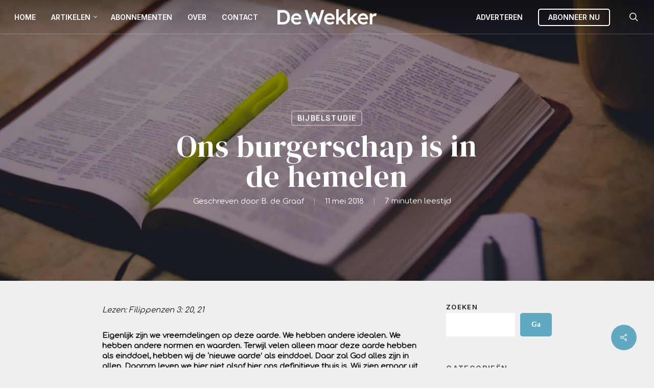

--- FILE ---
content_type: text/html; charset=UTF-8
request_url: https://dewekker.com/bijbelstudie/bijbelstudie-ons-burgerschap-is-in-de-hemelen/
body_size: 22078
content:
<!doctype html>
<html lang="nl-NL" class="no-js">
<head>

<!-- Google tag (gtag.js) -->
<script async src="https://www.googletagmanager.com/gtag/js?id=G-T94Z8SPCGK"></script>
<script>
  window.dataLayer = window.dataLayer || [];
  function gtag(){dataLayer.push(arguments);}
  gtag('js', new Date());

  gtag('config', 'G-T94Z8SPCGK');
</script>

	<meta charset="UTF-8">
	<meta name="viewport" content="width=device-width, initial-scale=1, maximum-scale=1, user-scalable=0" /><meta name='robots' content='index, follow, max-image-preview:large, max-snippet:-1, max-video-preview:-1' />

	<!-- This site is optimized with the Yoast SEO plugin v26.7 - https://yoast.com/wordpress/plugins/seo/ -->
	<title>Ons burgerschap is in de hemelen - De Wekker</title>
	<link rel="canonical" href="https://dewekker.com/bijbelstudie/bijbelstudie-ons-burgerschap-is-in-de-hemelen/" />
	<meta property="og:locale" content="nl_NL" />
	<meta property="og:type" content="article" />
	<meta property="og:title" content="Ons burgerschap is in de hemelen - De Wekker" />
	<meta property="og:description" content="Lezen: Filippenzen 3: 20, 21  Eigenlijk zijn we vreemdelingen op deze aarde. We hebben andere idealen. We hebben andere normen en waarden. Terwijl velen alleen maar deze aarde hebben als..." />
	<meta property="og:url" content="https://dewekker.com/bijbelstudie/bijbelstudie-ons-burgerschap-is-in-de-hemelen/" />
	<meta property="og:site_name" content="De Wekker" />
	<meta property="article:published_time" content="2018-05-11T08:01:48+00:00" />
	<meta property="article:modified_time" content="2022-10-18T13:06:56+00:00" />
	<meta property="og:image" content="https://dewekker.com/wp-content/uploads/2022/10/aaron-burden-evxNw1LsMcs-unsplash-1-scaled-e1666097399686.jpg" />
	<meta property="og:image:width" content="2560" />
	<meta property="og:image:height" content="1497" />
	<meta property="og:image:type" content="image/jpeg" />
	<meta name="author" content="B. de Graaf" />
	<meta name="twitter:card" content="summary_large_image" />
	<meta name="twitter:label1" content="Geschreven door" />
	<meta name="twitter:data1" content="B. de Graaf" />
	<meta name="twitter:label2" content="Geschatte leestijd" />
	<meta name="twitter:data2" content="8 minuten" />
	<script type="application/ld+json" class="yoast-schema-graph">{"@context":"https://schema.org","@graph":[{"@type":"Article","@id":"https://dewekker.com/bijbelstudie/bijbelstudie-ons-burgerschap-is-in-de-hemelen/#article","isPartOf":{"@id":"https://dewekker.com/bijbelstudie/bijbelstudie-ons-burgerschap-is-in-de-hemelen/"},"author":{"name":"B. de Graaf","@id":"https://dewekker.com/#/schema/person/4eb165fe8a0dcd46cdd3364ac1a1a0fc"},"headline":"Ons burgerschap is in de hemelen","datePublished":"2018-05-11T08:01:48+00:00","dateModified":"2022-10-18T13:06:56+00:00","mainEntityOfPage":{"@id":"https://dewekker.com/bijbelstudie/bijbelstudie-ons-burgerschap-is-in-de-hemelen/"},"wordCount":1510,"image":{"@id":"https://dewekker.com/bijbelstudie/bijbelstudie-ons-burgerschap-is-in-de-hemelen/#primaryimage"},"thumbnailUrl":"https://dewekker.com/wp-content/uploads/2022/10/aaron-burden-evxNw1LsMcs-unsplash-1-scaled-e1666097399686.jpg","articleSection":["Bijbelstudie"],"inLanguage":"nl-NL"},{"@type":"WebPage","@id":"https://dewekker.com/bijbelstudie/bijbelstudie-ons-burgerschap-is-in-de-hemelen/","url":"https://dewekker.com/bijbelstudie/bijbelstudie-ons-burgerschap-is-in-de-hemelen/","name":"Ons burgerschap is in de hemelen - De Wekker","isPartOf":{"@id":"https://dewekker.com/#website"},"primaryImageOfPage":{"@id":"https://dewekker.com/bijbelstudie/bijbelstudie-ons-burgerschap-is-in-de-hemelen/#primaryimage"},"image":{"@id":"https://dewekker.com/bijbelstudie/bijbelstudie-ons-burgerschap-is-in-de-hemelen/#primaryimage"},"thumbnailUrl":"https://dewekker.com/wp-content/uploads/2022/10/aaron-burden-evxNw1LsMcs-unsplash-1-scaled-e1666097399686.jpg","datePublished":"2018-05-11T08:01:48+00:00","dateModified":"2022-10-18T13:06:56+00:00","author":{"@id":"https://dewekker.com/#/schema/person/4eb165fe8a0dcd46cdd3364ac1a1a0fc"},"breadcrumb":{"@id":"https://dewekker.com/bijbelstudie/bijbelstudie-ons-burgerschap-is-in-de-hemelen/#breadcrumb"},"inLanguage":"nl-NL","potentialAction":[{"@type":"ReadAction","target":["https://dewekker.com/bijbelstudie/bijbelstudie-ons-burgerschap-is-in-de-hemelen/"]}]},{"@type":"ImageObject","inLanguage":"nl-NL","@id":"https://dewekker.com/bijbelstudie/bijbelstudie-ons-burgerschap-is-in-de-hemelen/#primaryimage","url":"https://dewekker.com/wp-content/uploads/2022/10/aaron-burden-evxNw1LsMcs-unsplash-1-scaled-e1666097399686.jpg","contentUrl":"https://dewekker.com/wp-content/uploads/2022/10/aaron-burden-evxNw1LsMcs-unsplash-1-scaled-e1666097399686.jpg","width":2560,"height":1497},{"@type":"BreadcrumbList","@id":"https://dewekker.com/bijbelstudie/bijbelstudie-ons-burgerschap-is-in-de-hemelen/#breadcrumb","itemListElement":[{"@type":"ListItem","position":1,"name":"Home","item":"https://dewekker.com/"},{"@type":"ListItem","position":2,"name":"Artikelen","item":"https://dewekker.com/artikelen/"},{"@type":"ListItem","position":3,"name":"Ons burgerschap is in de hemelen"}]},{"@type":"WebSite","@id":"https://dewekker.com/#website","url":"https://dewekker.com/","name":"De Wekker","description":"Landelijk blad van de Christelijke Gereformeerde Kerken","potentialAction":[{"@type":"SearchAction","target":{"@type":"EntryPoint","urlTemplate":"https://dewekker.com/?s={search_term_string}"},"query-input":{"@type":"PropertyValueSpecification","valueRequired":true,"valueName":"search_term_string"}}],"inLanguage":"nl-NL"},{"@type":"Person","@id":"https://dewekker.com/#/schema/person/4eb165fe8a0dcd46cdd3364ac1a1a0fc","name":"B. de Graaf","url":"https://dewekker.com/author/b-de-graaf/"}]}</script>
	<!-- / Yoast SEO plugin. -->


<link rel='dns-prefetch' href='//www.googletagmanager.com' />
<link rel='dns-prefetch' href='//fonts.googleapis.com' />
<link rel="alternate" type="application/rss+xml" title="De Wekker &raquo; feed" href="https://dewekker.com/feed/" />
<link rel="alternate" type="application/rss+xml" title="De Wekker &raquo; reacties feed" href="https://dewekker.com/comments/feed/" />
<link rel="alternate" title="oEmbed (JSON)" type="application/json+oembed" href="https://dewekker.com/wp-json/oembed/1.0/embed?url=https%3A%2F%2Fdewekker.com%2Fbijbelstudie%2Fbijbelstudie-ons-burgerschap-is-in-de-hemelen%2F" />
<link rel="alternate" title="oEmbed (XML)" type="text/xml+oembed" href="https://dewekker.com/wp-json/oembed/1.0/embed?url=https%3A%2F%2Fdewekker.com%2Fbijbelstudie%2Fbijbelstudie-ons-burgerschap-is-in-de-hemelen%2F&#038;format=xml" />
<link rel="preload" href="https://dewekker.com/wp-content/themes/Salient/css/fonts/icomoon.woff?v=1.2" as="font" type="font/woff" crossorigin="anonymous"><style id='wp-img-auto-sizes-contain-inline-css' type='text/css'>
img:is([sizes=auto i],[sizes^="auto," i]){contain-intrinsic-size:3000px 1500px}
/*# sourceURL=wp-img-auto-sizes-contain-inline-css */
</style>
<style id='classic-theme-styles-inline-css' type='text/css'>
/*! This file is auto-generated */
.wp-block-button__link{color:#fff;background-color:#32373c;border-radius:9999px;box-shadow:none;text-decoration:none;padding:calc(.667em + 2px) calc(1.333em + 2px);font-size:1.125em}.wp-block-file__button{background:#32373c;color:#fff;text-decoration:none}
/*# sourceURL=/wp-includes/css/classic-themes.min.css */
</style>
<link rel='stylesheet' id='salient-social-css' href='https://dewekker.com/wp-content/plugins/salient-social/css/style.css?ver=1.2.2' type='text/css' media='all' />
<style id='salient-social-inline-css' type='text/css'>

  .sharing-default-minimal .nectar-love.loved,
  body .nectar-social[data-color-override="override"].fixed > a:before, 
  body .nectar-social[data-color-override="override"].fixed .nectar-social-inner a,
  .sharing-default-minimal .nectar-social[data-color-override="override"] .nectar-social-inner a:hover,
  .nectar-social.vertical[data-color-override="override"] .nectar-social-inner a:hover {
    background-color: #60a9c1;
  }
  .nectar-social.hover .nectar-love.loved,
  .nectar-social.hover > .nectar-love-button a:hover,
  .nectar-social[data-color-override="override"].hover > div a:hover,
  #single-below-header .nectar-social[data-color-override="override"].hover > div a:hover,
  .nectar-social[data-color-override="override"].hover .share-btn:hover,
  .sharing-default-minimal .nectar-social[data-color-override="override"] .nectar-social-inner a {
    border-color: #60a9c1;
  }
  #single-below-header .nectar-social.hover .nectar-love.loved i,
  #single-below-header .nectar-social.hover[data-color-override="override"] a:hover,
  #single-below-header .nectar-social.hover[data-color-override="override"] a:hover i,
  #single-below-header .nectar-social.hover .nectar-love-button a:hover i,
  .nectar-love:hover i,
  .hover .nectar-love:hover .total_loves,
  .nectar-love.loved i,
  .nectar-social.hover .nectar-love.loved .total_loves,
  .nectar-social.hover .share-btn:hover, 
  .nectar-social[data-color-override="override"].hover .nectar-social-inner a:hover,
  .nectar-social[data-color-override="override"].hover > div:hover span,
  .sharing-default-minimal .nectar-social[data-color-override="override"] .nectar-social-inner a:not(:hover) i,
  .sharing-default-minimal .nectar-social[data-color-override="override"] .nectar-social-inner a:not(:hover) {
    color: #60a9c1;
  }
/*# sourceURL=salient-social-inline-css */
</style>
<link rel='stylesheet' id='salient-grid-system-css' href='https://dewekker.com/wp-content/themes/Salient/css/build/grid-system.css?ver=14.0.7' type='text/css' media='all' />
<link rel='stylesheet' id='main-styles-css' href='https://dewekker.com/wp-content/themes/Salient/css/build/style.css?ver=14.0.7' type='text/css' media='all' />
<link rel='stylesheet' id='nectar-header-layout-centered-logo-between-menu-alt-css' href='https://dewekker.com/wp-content/themes/Salient/css/build/header/header-layout-centered-logo-between-menu-alt.css?ver=14.0.7' type='text/css' media='all' />
<link rel='stylesheet' id='nectar-single-styles-css' href='https://dewekker.com/wp-content/themes/Salient/css/build/single.css?ver=14.0.7' type='text/css' media='all' />
<link rel='stylesheet' id='nectar-element-recent-posts-css' href='https://dewekker.com/wp-content/themes/Salient/css/build/elements/element-recent-posts.css?ver=14.0.7' type='text/css' media='all' />
<link rel='stylesheet' id='responsive-css' href='https://dewekker.com/wp-content/themes/Salient/css/build/responsive.css?ver=14.0.7' type='text/css' media='all' />
<link rel='stylesheet' id='skin-original-css' href='https://dewekker.com/wp-content/themes/Salient/css/build/skin-original.css?ver=14.0.7' type='text/css' media='all' />
<link rel='stylesheet' id='salient-wp-menu-dynamic-css' href='https://dewekker.com/wp-content/uploads/salient/menu-dynamic.css?ver=60666' type='text/css' media='all' />
<link rel='stylesheet' id='nectar-widget-posts-css' href='https://dewekker.com/wp-content/themes/Salient/css/build/elements/widget-nectar-posts.css?ver=14.0.7' type='text/css' media='all' />
<link rel='stylesheet' id='dynamic-css-css' href='https://dewekker.com/wp-content/themes/Salient/css/salient-dynamic-styles.css?ver=96035' type='text/css' media='all' />
<style id='dynamic-css-inline-css' type='text/css'>
#page-header-bg[data-post-hs="default_minimal"] .inner-wrap{text-align:center}#page-header-bg[data-post-hs="default_minimal"] .inner-wrap >a,.material #page-header-bg.fullscreen-header .inner-wrap >a{color:#fff;font-weight:600;border:2px solid rgba(255,255,255,0.4);padding:4px 10px;margin:5px 6px 0 5px;display:inline-block;transition:all 0.2s ease;-webkit-transition:all 0.2s ease;font-size:14px;line-height:18px}body.material #page-header-bg.fullscreen-header .inner-wrap >a{margin-bottom:15px;}body.material #page-header-bg.fullscreen-header .inner-wrap >a{border:none;padding:6px 10px}body[data-button-style^="rounded"] #page-header-bg[data-post-hs="default_minimal"] .inner-wrap >a,body[data-button-style^="rounded"].material #page-header-bg.fullscreen-header .inner-wrap >a{border-radius:100px}body.single [data-post-hs="default_minimal"] #single-below-header span,body.single .heading-title[data-header-style="default_minimal"] #single-below-header span{line-height:14px;}#page-header-bg[data-post-hs="default_minimal"] #single-below-header{text-align:center;position:relative;z-index:100}#page-header-bg[data-post-hs="default_minimal"] #single-below-header span{float:none;display:inline-block}#page-header-bg[data-post-hs="default_minimal"] .inner-wrap >a:hover,#page-header-bg[data-post-hs="default_minimal"] .inner-wrap >a:focus{border-color:transparent}#page-header-bg.fullscreen-header .avatar,#page-header-bg[data-post-hs="default_minimal"] .avatar{border-radius:100%}#page-header-bg.fullscreen-header .meta-author span,#page-header-bg[data-post-hs="default_minimal"] .meta-author span{display:block}#page-header-bg.fullscreen-header .meta-author img{margin-bottom:0;height:50px;width:auto}#page-header-bg[data-post-hs="default_minimal"] .meta-author img{margin-bottom:0;height:40px;width:auto}#page-header-bg[data-post-hs="default_minimal"] .author-section{position:absolute;bottom:30px}#page-header-bg.fullscreen-header .meta-author,#page-header-bg[data-post-hs="default_minimal"] .meta-author{font-size:18px}#page-header-bg.fullscreen-header .author-section .meta-date,#page-header-bg[data-post-hs="default_minimal"] .author-section .meta-date{font-size:12px;color:rgba(255,255,255,0.8)}#page-header-bg.fullscreen-header .author-section .meta-date i{font-size:12px}#page-header-bg[data-post-hs="default_minimal"] .author-section .meta-date i{font-size:11px;line-height:14px}#page-header-bg[data-post-hs="default_minimal"] .author-section .avatar-post-info{position:relative;top:-5px}#page-header-bg.fullscreen-header .author-section a,#page-header-bg[data-post-hs="default_minimal"] .author-section a{display:block;margin-bottom:-2px}#page-header-bg[data-post-hs="default_minimal"] .author-section a{font-size:14px;line-height:14px}#page-header-bg.fullscreen-header .author-section a:hover,#page-header-bg[data-post-hs="default_minimal"] .author-section a:hover{color:rgba(255,255,255,0.85)!important}#page-header-bg.fullscreen-header .author-section,#page-header-bg[data-post-hs="default_minimal"] .author-section{width:100%;z-index:10;text-align:center}#page-header-bg.fullscreen-header .author-section{margin-top:25px;}#page-header-bg.fullscreen-header .author-section span,#page-header-bg[data-post-hs="default_minimal"] .author-section span{padding-left:0;line-height:20px;font-size:20px}#page-header-bg.fullscreen-header .author-section .avatar-post-info,#page-header-bg[data-post-hs="default_minimal"] .author-section .avatar-post-info{margin-left:10px}#page-header-bg.fullscreen-header .author-section .avatar-post-info,#page-header-bg.fullscreen-header .author-section .meta-author,#page-header-bg[data-post-hs="default_minimal"] .author-section .avatar-post-info,#page-header-bg[data-post-hs="default_minimal"] .author-section .meta-author{text-align:left;display:inline-block;top:9px}@media only screen and (min-width :690px) and (max-width :999px){body.single-post #page-header-bg[data-post-hs="default_minimal"]{padding-top:10%;padding-bottom:10%;}}@media only screen and (max-width :690px){#ajax-content-wrap #page-header-bg[data-post-hs="default_minimal"] #single-below-header span:not(.rich-snippet-hidden),#ajax-content-wrap .row.heading-title[data-header-style="default_minimal"] .col.section-title span.meta-category{display:inline-block;}.container-wrap[data-remove-post-comment-number="0"][data-remove-post-author="0"][data-remove-post-date="0"] .heading-title[data-header-style="default_minimal"] #single-below-header > span,#page-header-bg[data-post-hs="default_minimal"] .span_6[data-remove-post-comment-number="0"][data-remove-post-author="0"][data-remove-post-date="0"] #single-below-header > span{padding:0 8px;}.container-wrap[data-remove-post-comment-number="0"][data-remove-post-author="0"][data-remove-post-date="0"] .heading-title[data-header-style="default_minimal"] #single-below-header span,#page-header-bg[data-post-hs="default_minimal"] .span_6[data-remove-post-comment-number="0"][data-remove-post-author="0"][data-remove-post-date="0"] #single-below-header span{font-size:13px;line-height:10px;}.material #page-header-bg.fullscreen-header .author-section{margin-top:5px;}#page-header-bg.fullscreen-header .author-section{bottom:20px;}#page-header-bg.fullscreen-header .author-section .meta-date:not(.updated){margin-top:-4px;display:block;}#page-header-bg.fullscreen-header .author-section .avatar-post-info{margin:10px 0 0 0;}}#page-header-bg h1,#page-header-bg .subheader,.nectar-box-roll .overlaid-content h1,.nectar-box-roll .overlaid-content .subheader,#page-header-bg #portfolio-nav a i,body .section-title #portfolio-nav a:hover i,.page-header-no-bg h1,.page-header-no-bg span,#page-header-bg #portfolio-nav a i,#page-header-bg span,#page-header-bg #single-below-header a:hover,#page-header-bg #single-below-header a:focus,#page-header-bg.fullscreen-header .author-section a{color:#ffffff!important;}body #page-header-bg .pinterest-share i,body #page-header-bg .facebook-share i,body #page-header-bg .linkedin-share i,body #page-header-bg .twitter-share i,body #page-header-bg .google-plus-share i,body #page-header-bg .icon-salient-heart,body #page-header-bg .icon-salient-heart-2{color:#ffffff;}#page-header-bg[data-post-hs="default_minimal"] .inner-wrap > a:not(:hover){color:#ffffff;border-color:rgba(255,255,255,0.4);}.single #page-header-bg #single-below-header > span{border-color:rgba(255,255,255,0.4);}body .section-title #portfolio-nav a:hover i{opacity:0.75;}.single #page-header-bg .blog-title #single-meta .nectar-social.hover > div a,.single #page-header-bg .blog-title #single-meta > div a,.single #page-header-bg .blog-title #single-meta ul .n-shortcode a,#page-header-bg .blog-title #single-meta .nectar-social.hover .share-btn{border-color:rgba(255,255,255,0.4);}.single #page-header-bg .blog-title #single-meta .nectar-social.hover > div a:hover,#page-header-bg .blog-title #single-meta .nectar-social.hover .share-btn:hover,.single #page-header-bg .blog-title #single-meta div > a:hover,.single #page-header-bg .blog-title #single-meta ul .n-shortcode a:hover,.single #page-header-bg .blog-title #single-meta ul li:not(.meta-share-count):hover > a{border-color:rgba(255,255,255,1);}.single #page-header-bg #single-meta div span,.single #page-header-bg #single-meta > div a,.single #page-header-bg #single-meta > div i{color:#ffffff!important;}.single #page-header-bg #single-meta ul .meta-share-count .nectar-social a i{color:rgba(255,255,255,0.7)!important;}.single #page-header-bg #single-meta ul .meta-share-count .nectar-social a:hover i{color:rgba(255,255,255,1)!important;}.no-rgba #header-space{display:none;}@media only screen and (max-width:999px){body #header-space[data-header-mobile-fixed="1"]{display:none;}#header-outer[data-mobile-fixed="false"]{position:absolute;}}@media only screen and (max-width:999px){body:not(.nectar-no-flex-height) #header-space[data-secondary-header-display="full"]:not([data-header-mobile-fixed="false"]){display:block!important;margin-bottom:-50px;}#header-space[data-secondary-header-display="full"][data-header-mobile-fixed="false"]{display:none;}}@media only screen and (min-width:1000px){#header-space{display:none;}.nectar-slider-wrap.first-section,.parallax_slider_outer.first-section,.full-width-content.first-section,.parallax_slider_outer.first-section .swiper-slide .content,.nectar-slider-wrap.first-section .swiper-slide .content,#page-header-bg,.nder-page-header,#page-header-wrap,.full-width-section.first-section{margin-top:0!important;}body #page-header-bg,body #page-header-wrap{height:66px;}body #search-outer{z-index:100000;}}@media only screen and (min-width:1000px){#page-header-wrap.fullscreen-header,#page-header-wrap.fullscreen-header #page-header-bg,html:not(.nectar-box-roll-loaded) .nectar-box-roll > #page-header-bg.fullscreen-header,.nectar_fullscreen_zoom_recent_projects,#nectar_fullscreen_rows:not(.afterLoaded) > div{height:100vh;}.wpb_row.vc_row-o-full-height.top-level,.wpb_row.vc_row-o-full-height.top-level > .col.span_12{min-height:100vh;}#page-header-bg[data-alignment-v="middle"] .span_6 .inner-wrap,#page-header-bg[data-alignment-v="top"] .span_6 .inner-wrap{padding-top:66px;}.nectar-slider-wrap[data-fullscreen="true"]:not(.loaded),.nectar-slider-wrap[data-fullscreen="true"]:not(.loaded) .swiper-container{height:calc(100vh + 2px)!important;}.admin-bar .nectar-slider-wrap[data-fullscreen="true"]:not(.loaded),.admin-bar .nectar-slider-wrap[data-fullscreen="true"]:not(.loaded) .swiper-container{height:calc(100vh - 30px)!important;}}@media only screen and (max-width:999px){#page-header-bg[data-alignment-v="middle"]:not(.fullscreen-header) .span_6 .inner-wrap,#page-header-bg[data-alignment-v="top"] .span_6 .inner-wrap{padding-top:49px;}.vc_row.top-level.full-width-section:not(.full-width-ns) > .span_12,#page-header-bg[data-alignment-v="bottom"] .span_6 .inner-wrap{padding-top:24px;}}@media only screen and (max-width:690px){.vc_row.top-level.full-width-section:not(.full-width-ns) > .span_12{padding-top:49px;}.vc_row.top-level.full-width-content .nectar-recent-posts-single_featured .recent-post-container > .inner-wrap{padding-top:24px;}}@media only screen and (max-width:999px){.full-width-ns .nectar-slider-wrap .swiper-slide[data-y-pos="middle"] .content,.full-width-ns .nectar-slider-wrap .swiper-slide[data-y-pos="top"] .content{padding-top:30px;}}@media only screen and (max-width:999px){.using-mobile-browser #nectar_fullscreen_rows:not(.afterLoaded):not([data-mobile-disable="on"]) > div{height:calc(100vh - 76px);}.using-mobile-browser .wpb_row.vc_row-o-full-height.top-level,.using-mobile-browser .wpb_row.vc_row-o-full-height.top-level > .col.span_12,[data-permanent-transparent="1"].using-mobile-browser .wpb_row.vc_row-o-full-height.top-level,[data-permanent-transparent="1"].using-mobile-browser .wpb_row.vc_row-o-full-height.top-level > .col.span_12{min-height:calc(100vh - 76px);}html:not(.nectar-box-roll-loaded) .nectar-box-roll > #page-header-bg.fullscreen-header,.nectar_fullscreen_zoom_recent_projects,.nectar-slider-wrap[data-fullscreen="true"]:not(.loaded),.nectar-slider-wrap[data-fullscreen="true"]:not(.loaded) .swiper-container,#nectar_fullscreen_rows:not(.afterLoaded):not([data-mobile-disable="on"]) > div{height:calc(100vh - 1px);}.wpb_row.vc_row-o-full-height.top-level,.wpb_row.vc_row-o-full-height.top-level > .col.span_12{min-height:calc(100vh - 1px);}body[data-transparent-header="false"] #ajax-content-wrap.no-scroll{min-height:calc(100vh - 1px);height:calc(100vh - 1px);}}#ajax-content-wrap .vc_row.left_padding_8pct .row_col_wrap_12{padding-left:8%;}#ajax-content-wrap .vc_row.right_padding_8pct .row_col_wrap_12{padding-right:8%;}@media only screen and (max-width:999px){.vc_row.top_padding_tablet_6pct{padding-top:6%!important;}}@media only screen and (max-width:999px){.vc_row.bottom_padding_tablet_6pct{padding-bottom:6%!important;}}@media only screen and (max-width:999px){.vc_row.inner_row.bottom_padding_tablet_10pct{padding-bottom:10%!important;}}@media only screen and (max-width:999px){.vc_row.inner_row.top_padding_tablet_10px{padding-top:10px!important;}}.wpb_column.border_style_solid > .vc_column-inner{border-style:solid;}@media only screen and (max-width:999px){.wpb_column.force-tablet-text-align-left,.wpb_column.force-tablet-text-align-left .col{text-align:left!important;}.wpb_column.force-tablet-text-align-right,.wpb_column.force-tablet-text-align-right .col{text-align:right!important;}.wpb_column.force-tablet-text-align-center,.wpb_column.force-tablet-text-align-center .col,.wpb_column.force-tablet-text-align-center .vc_custom_heading,.wpb_column.force-tablet-text-align-center .nectar-cta{text-align:center!important;}.wpb_column.force-tablet-text-align-center .img-with-aniamtion-wrap img{display:inline-block;}}#ajax-content-wrap .col[data-padding-pos="top"] > .vc_column-inner,#ajax-content-wrap .col[data-padding-pos="top"] > .n-sticky > .vc_column-inner{padding-right:0;padding-bottom:0;padding-left:0}@media only screen and (max-width:999px){.wpb_column.child_column.top_margin_tablet_10pct{margin-top:10%!important;}}#ajax-content-wrap .col[data-padding-pos="top-bottom"]> .vc_column-inner,#ajax-content-wrap .col[data-padding-pos="top-bottom"] > .n-sticky > .vc_column-inner{padding-left:0;padding-right:0}@media only screen and (max-width:999px){.wpb_column.child_column.right_margin_tablet_15pct{margin-right:15%!important;}}@media only screen and (max-width:999px){.wpb_column.child_column.left_margin_tablet_15pct{margin-left:15%!important;}}.col.padding-3-percent > .vc_column-inner,.col.padding-3-percent > .n-sticky > .vc_column-inner{padding:calc(600px * 0.03);}@media only screen and (max-width:690px){.col.padding-3-percent > .vc_column-inner,.col.padding-3-percent > .n-sticky > .vc_column-inner{padding:calc(100vw * 0.03);}}@media only screen and (min-width:1000px){.col.padding-3-percent > .vc_column-inner,.col.padding-3-percent > .n-sticky > .vc_column-inner{padding:calc((100vw - 180px) * 0.03);}.column_container:not(.vc_col-sm-12) .col.padding-3-percent > .vc_column-inner{padding:calc((100vw - 180px) * 0.015);}}@media only screen and (min-width:1425px){.col.padding-3-percent > .vc_column-inner{padding:calc(1245px * 0.03);}.column_container:not(.vc_col-sm-12) .col.padding-3-percent > .vc_column-inner{padding:calc(1245px * 0.015);}}.full-width-content .col.padding-3-percent > .vc_column-inner{padding:calc(100vw * 0.03);}@media only screen and (max-width:999px){.full-width-content .col.padding-3-percent > .vc_column-inner{padding:calc(100vw * 0.03);}}@media only screen and (min-width:1000px){.full-width-content .column_container:not(.vc_col-sm-12) .col.padding-3-percent > .vc_column-inner{padding:calc(100vw * 0.015);}}.wpb_column.child_column.el_spacing_10px > .vc_column-inner > .wpb_wrapper > div:not(:last-child){margin-bottom:10px;}@media only screen and (max-width:999px){.wpb_column.child_column.top_margin_tablet_7pct{margin-top:7%!important;}}.wpb_column.child_column.el_spacing_0px > .vc_column-inner > .wpb_wrapper > div:not(:last-child){margin-bottom:0;}.img-with-aniamtion-wrap.custom-width-150px .inner{max-width:150px;}@media only screen and (max-width:999px){.img-with-aniamtion-wrap.custom-width-tablet-100px .inner{max-width:100px;}}.img-with-aniamtion-wrap[data-border-radius="none"] .img-with-animation,.img-with-aniamtion-wrap[data-border-radius="none"] .hover-wrap{border-radius:none;}.img-with-aniamtion-wrap[data-max-width="custom"].center .inner{display:inline-block;}@media only screen and (max-width:999px){.nectar-cta.display_tablet_inherit{display:inherit;}}@media only screen and (max-width:999px){.nectar-cta.alignment_tablet_center{text-align:center;}}@media only screen and (max-width:690px){#ajax-content-wrap .vc_row.inner_row.right_padding_phone_10pct .row_col_wrap_12_inner{padding-right:10%!important;}}@media only screen and (max-width:690px){#ajax-content-wrap .vc_row.inner_row.left_padding_phone_10pct .row_col_wrap_12_inner{padding-left:10%!important;}}@media only screen and (max-width:690px){.wpb_column.child_column.top_margin_phone_10pct{margin-top:10%!important;}}@media only screen and (max-width:690px){.nectar-cta.display_phone_inherit{display:inherit;}}@media only screen and (max-width:690px){.wpb_column.child_column.top_margin_phone_7pct{margin-top:7%!important;}}@media only screen and (max-width:690px){.wpb_column.force-phone-text-align-left,.wpb_column.force-phone-text-align-left .col{text-align:left!important;}.wpb_column.force-phone-text-align-right,.wpb_column.force-phone-text-align-right .col{text-align:right!important;}.wpb_column.force-phone-text-align-center,.wpb_column.force-phone-text-align-center .col,.wpb_column.force-phone-text-align-center .vc_custom_heading,.wpb_column.force-phone-text-align-center .nectar-cta{text-align:center!important;}.wpb_column.force-phone-text-align-center .img-with-aniamtion-wrap img{display:inline-block;}}.screen-reader-text,.nectar-skip-to-content:not(:focus){border:0;clip:rect(1px,1px,1px,1px);clip-path:inset(50%);height:1px;margin:-1px;overflow:hidden;padding:0;position:absolute!important;width:1px;word-wrap:normal!important;}
.related-posts[data-style=material] .post-featured-img {
    overflow: hidden;
    display: none;
}


/* BLOG RUIMTE ZIJKANTEN */

.post .wpb_text_column.wpb_content_element  {
    padding-left: 13%;
    padding-right: 13%;
}

.category #page-header-bg {
    padding-top: 1.85% !important;
    padding-bottom: 1.85% !important;
}

}

.nectar_single_testimonial {
    padding-left: 10%;
    padding-right: 10%;
}

.page-header {
    padding-top:1px
}

.page .breadcrumbs {
    display: none !important;
}
/*# sourceURL=dynamic-css-inline-css */
</style>
<link rel='stylesheet' id='salient-child-style-css' href='https://dewekker.com/wp-content/themes/Salient-child/style.css?ver=14.0.7.1679506266' type='text/css' media='all' />
<link rel='stylesheet' id='redux-google-fonts-salient_redux-css' href='https://fonts.googleapis.com/css?family=Lexend%3A500%7CInter%3A600%2C500%2C400%2C700%7CDM+Serif+Display%3A400%7CComfortaa%3A400%7CCormorant%3A500&#038;subset=latin&#038;display=swap&#038;ver=1666097444' type='text/css' media='all' />
<script type="text/javascript" src="https://dewekker.com/wp-includes/js/jquery/jquery.min.js?ver=3.7.1" id="jquery-core-js"></script>
<script type="text/javascript" src="https://dewekker.com/wp-includes/js/jquery/jquery-migrate.min.js?ver=3.4.1" id="jquery-migrate-js"></script>
<script type="text/javascript" src="https://dewekker.com/wp-includes/js/dist/hooks.min.js?ver=dd5603f07f9220ed27f1" id="wp-hooks-js"></script>
<script type="text/javascript" id="say-what-js-js-extra">
/* <![CDATA[ */
var say_what_data = {"replacements":{"salient|Next Post|":"Volgende Artikel","salient|Previous Post|":"Vorig Artikel","salient|Read More|":"Lees artikel","salient|Results For|":"Zoekresultaten voor","salient|min read|":"minuten leestijd","salient|By|":"Geschreven door","salient|Category|":"Categorie","salient|All Posts By|":"Alle artikelen door","salient|Blog Post|":"Artikel","salient|Similar Posts|":"Vergelijkbare artikelen","salient|Sorry, no results were found.|":"Excuses, we konden dit niet vinden.","salient|Please try again with different keywords.|":"Wellicht helpt het om te zoeken op onderwerp, thema of locatie","salient|Search...|":"Opnieuw zoeken","salient|Results Found|":"Resultaten gevonden","salient|Page Not Found|":"Pagina niet gevonden","salient|Back Home|":"Terug naar home","salient|Next|":"Volgende","salient|Previous|":"Vorige"}};
//# sourceURL=say-what-js-js-extra
/* ]]> */
</script>
<script type="text/javascript" src="https://dewekker.com/wp-content/plugins/say-what/assets/build/frontend.js?ver=fd31684c45e4d85aeb4e" id="say-what-js-js"></script>

<!-- Google tag (gtag.js) snippet toegevoegd door Site Kit -->
<!-- Google Analytics snippet toegevoegd door Site Kit -->
<script type="text/javascript" src="https://www.googletagmanager.com/gtag/js?id=G-ZVEVZ2VYLL" id="google_gtagjs-js" async></script>
<script type="text/javascript" id="google_gtagjs-js-after">
/* <![CDATA[ */
window.dataLayer = window.dataLayer || [];function gtag(){dataLayer.push(arguments);}
gtag("set","linker",{"domains":["dewekker.com"]});
gtag("js", new Date());
gtag("set", "developer_id.dZTNiMT", true);
gtag("config", "G-ZVEVZ2VYLL");
//# sourceURL=google_gtagjs-js-after
/* ]]> */
</script>
<link rel="https://api.w.org/" href="https://dewekker.com/wp-json/" /><link rel="alternate" title="JSON" type="application/json" href="https://dewekker.com/wp-json/wp/v2/posts/4831" /><link rel="EditURI" type="application/rsd+xml" title="RSD" href="https://dewekker.com/xmlrpc.php?rsd" />
<meta name="generator" content="WordPress 6.9" />
<link rel='shortlink' href='https://dewekker.com/?p=4831' />
<meta name="generator" content="Site Kit by Google 1.168.0" /><script type="text/javascript"> var root = document.getElementsByTagName( "html" )[0]; root.setAttribute( "class", "js" ); </script><meta name="generator" content="Powered by WPBakery Page Builder - drag and drop page builder for WordPress."/>
<link rel="icon" href="https://dewekker.com/wp-content/uploads/2022/07/cropped-De_Wekker_Fav-32x32.png" sizes="32x32" />
<link rel="icon" href="https://dewekker.com/wp-content/uploads/2022/07/cropped-De_Wekker_Fav-192x192.png" sizes="192x192" />
<link rel="apple-touch-icon" href="https://dewekker.com/wp-content/uploads/2022/07/cropped-De_Wekker_Fav-180x180.png" />
<meta name="msapplication-TileImage" content="https://dewekker.com/wp-content/uploads/2022/07/cropped-De_Wekker_Fav-270x270.png" />
		<style type="text/css" id="wp-custom-css">
			#gform_confirmation_message_3, .gform_confirmation_message {
font-weight: bold;
font-size: 1.3em;
color: #60a9c1;
padding: 40px;
}		</style>
		<noscript><style> .wpb_animate_when_almost_visible { opacity: 1; }</style></noscript><style id='wp-block-categories-inline-css' type='text/css'>
.wp-block-categories{box-sizing:border-box}.wp-block-categories.alignleft{margin-right:2em}.wp-block-categories.alignright{margin-left:2em}.wp-block-categories.wp-block-categories-dropdown.aligncenter{text-align:center}.wp-block-categories .wp-block-categories__label{display:block;width:100%}
/*# sourceURL=https://dewekker.com/wp-includes/blocks/categories/style.min.css */
</style>
<style id='wp-block-search-inline-css' type='text/css'>
.wp-block-search__button{margin-left:10px;word-break:normal}.wp-block-search__button.has-icon{line-height:0}.wp-block-search__button svg{height:1.25em;min-height:24px;min-width:24px;width:1.25em;fill:currentColor;vertical-align:text-bottom}:where(.wp-block-search__button){border:1px solid #ccc;padding:6px 10px}.wp-block-search__inside-wrapper{display:flex;flex:auto;flex-wrap:nowrap;max-width:100%}.wp-block-search__label{width:100%}.wp-block-search.wp-block-search__button-only .wp-block-search__button{box-sizing:border-box;display:flex;flex-shrink:0;justify-content:center;margin-left:0;max-width:100%}.wp-block-search.wp-block-search__button-only .wp-block-search__inside-wrapper{min-width:0!important;transition-property:width}.wp-block-search.wp-block-search__button-only .wp-block-search__input{flex-basis:100%;transition-duration:.3s}.wp-block-search.wp-block-search__button-only.wp-block-search__searchfield-hidden,.wp-block-search.wp-block-search__button-only.wp-block-search__searchfield-hidden .wp-block-search__inside-wrapper{overflow:hidden}.wp-block-search.wp-block-search__button-only.wp-block-search__searchfield-hidden .wp-block-search__input{border-left-width:0!important;border-right-width:0!important;flex-basis:0;flex-grow:0;margin:0;min-width:0!important;padding-left:0!important;padding-right:0!important;width:0!important}:where(.wp-block-search__input){appearance:none;border:1px solid #949494;flex-grow:1;font-family:inherit;font-size:inherit;font-style:inherit;font-weight:inherit;letter-spacing:inherit;line-height:inherit;margin-left:0;margin-right:0;min-width:3rem;padding:8px;text-decoration:unset!important;text-transform:inherit}:where(.wp-block-search__button-inside .wp-block-search__inside-wrapper){background-color:#fff;border:1px solid #949494;box-sizing:border-box;padding:4px}:where(.wp-block-search__button-inside .wp-block-search__inside-wrapper) .wp-block-search__input{border:none;border-radius:0;padding:0 4px}:where(.wp-block-search__button-inside .wp-block-search__inside-wrapper) .wp-block-search__input:focus{outline:none}:where(.wp-block-search__button-inside .wp-block-search__inside-wrapper) :where(.wp-block-search__button){padding:4px 8px}.wp-block-search.aligncenter .wp-block-search__inside-wrapper{margin:auto}.wp-block[data-align=right] .wp-block-search.wp-block-search__button-only .wp-block-search__inside-wrapper{float:right}
/*# sourceURL=https://dewekker.com/wp-includes/blocks/search/style.min.css */
</style>
<style id='global-styles-inline-css' type='text/css'>
:root{--wp--preset--aspect-ratio--square: 1;--wp--preset--aspect-ratio--4-3: 4/3;--wp--preset--aspect-ratio--3-4: 3/4;--wp--preset--aspect-ratio--3-2: 3/2;--wp--preset--aspect-ratio--2-3: 2/3;--wp--preset--aspect-ratio--16-9: 16/9;--wp--preset--aspect-ratio--9-16: 9/16;--wp--preset--color--black: #000000;--wp--preset--color--cyan-bluish-gray: #abb8c3;--wp--preset--color--white: #ffffff;--wp--preset--color--pale-pink: #f78da7;--wp--preset--color--vivid-red: #cf2e2e;--wp--preset--color--luminous-vivid-orange: #ff6900;--wp--preset--color--luminous-vivid-amber: #fcb900;--wp--preset--color--light-green-cyan: #7bdcb5;--wp--preset--color--vivid-green-cyan: #00d084;--wp--preset--color--pale-cyan-blue: #8ed1fc;--wp--preset--color--vivid-cyan-blue: #0693e3;--wp--preset--color--vivid-purple: #9b51e0;--wp--preset--gradient--vivid-cyan-blue-to-vivid-purple: linear-gradient(135deg,rgb(6,147,227) 0%,rgb(155,81,224) 100%);--wp--preset--gradient--light-green-cyan-to-vivid-green-cyan: linear-gradient(135deg,rgb(122,220,180) 0%,rgb(0,208,130) 100%);--wp--preset--gradient--luminous-vivid-amber-to-luminous-vivid-orange: linear-gradient(135deg,rgb(252,185,0) 0%,rgb(255,105,0) 100%);--wp--preset--gradient--luminous-vivid-orange-to-vivid-red: linear-gradient(135deg,rgb(255,105,0) 0%,rgb(207,46,46) 100%);--wp--preset--gradient--very-light-gray-to-cyan-bluish-gray: linear-gradient(135deg,rgb(238,238,238) 0%,rgb(169,184,195) 100%);--wp--preset--gradient--cool-to-warm-spectrum: linear-gradient(135deg,rgb(74,234,220) 0%,rgb(151,120,209) 20%,rgb(207,42,186) 40%,rgb(238,44,130) 60%,rgb(251,105,98) 80%,rgb(254,248,76) 100%);--wp--preset--gradient--blush-light-purple: linear-gradient(135deg,rgb(255,206,236) 0%,rgb(152,150,240) 100%);--wp--preset--gradient--blush-bordeaux: linear-gradient(135deg,rgb(254,205,165) 0%,rgb(254,45,45) 50%,rgb(107,0,62) 100%);--wp--preset--gradient--luminous-dusk: linear-gradient(135deg,rgb(255,203,112) 0%,rgb(199,81,192) 50%,rgb(65,88,208) 100%);--wp--preset--gradient--pale-ocean: linear-gradient(135deg,rgb(255,245,203) 0%,rgb(182,227,212) 50%,rgb(51,167,181) 100%);--wp--preset--gradient--electric-grass: linear-gradient(135deg,rgb(202,248,128) 0%,rgb(113,206,126) 100%);--wp--preset--gradient--midnight: linear-gradient(135deg,rgb(2,3,129) 0%,rgb(40,116,252) 100%);--wp--preset--font-size--small: 13px;--wp--preset--font-size--medium: 20px;--wp--preset--font-size--large: 36px;--wp--preset--font-size--x-large: 42px;--wp--preset--spacing--20: 0.44rem;--wp--preset--spacing--30: 0.67rem;--wp--preset--spacing--40: 1rem;--wp--preset--spacing--50: 1.5rem;--wp--preset--spacing--60: 2.25rem;--wp--preset--spacing--70: 3.38rem;--wp--preset--spacing--80: 5.06rem;--wp--preset--shadow--natural: 6px 6px 9px rgba(0, 0, 0, 0.2);--wp--preset--shadow--deep: 12px 12px 50px rgba(0, 0, 0, 0.4);--wp--preset--shadow--sharp: 6px 6px 0px rgba(0, 0, 0, 0.2);--wp--preset--shadow--outlined: 6px 6px 0px -3px rgb(255, 255, 255), 6px 6px rgb(0, 0, 0);--wp--preset--shadow--crisp: 6px 6px 0px rgb(0, 0, 0);}:where(.is-layout-flex){gap: 0.5em;}:where(.is-layout-grid){gap: 0.5em;}body .is-layout-flex{display: flex;}.is-layout-flex{flex-wrap: wrap;align-items: center;}.is-layout-flex > :is(*, div){margin: 0;}body .is-layout-grid{display: grid;}.is-layout-grid > :is(*, div){margin: 0;}:where(.wp-block-columns.is-layout-flex){gap: 2em;}:where(.wp-block-columns.is-layout-grid){gap: 2em;}:where(.wp-block-post-template.is-layout-flex){gap: 1.25em;}:where(.wp-block-post-template.is-layout-grid){gap: 1.25em;}.has-black-color{color: var(--wp--preset--color--black) !important;}.has-cyan-bluish-gray-color{color: var(--wp--preset--color--cyan-bluish-gray) !important;}.has-white-color{color: var(--wp--preset--color--white) !important;}.has-pale-pink-color{color: var(--wp--preset--color--pale-pink) !important;}.has-vivid-red-color{color: var(--wp--preset--color--vivid-red) !important;}.has-luminous-vivid-orange-color{color: var(--wp--preset--color--luminous-vivid-orange) !important;}.has-luminous-vivid-amber-color{color: var(--wp--preset--color--luminous-vivid-amber) !important;}.has-light-green-cyan-color{color: var(--wp--preset--color--light-green-cyan) !important;}.has-vivid-green-cyan-color{color: var(--wp--preset--color--vivid-green-cyan) !important;}.has-pale-cyan-blue-color{color: var(--wp--preset--color--pale-cyan-blue) !important;}.has-vivid-cyan-blue-color{color: var(--wp--preset--color--vivid-cyan-blue) !important;}.has-vivid-purple-color{color: var(--wp--preset--color--vivid-purple) !important;}.has-black-background-color{background-color: var(--wp--preset--color--black) !important;}.has-cyan-bluish-gray-background-color{background-color: var(--wp--preset--color--cyan-bluish-gray) !important;}.has-white-background-color{background-color: var(--wp--preset--color--white) !important;}.has-pale-pink-background-color{background-color: var(--wp--preset--color--pale-pink) !important;}.has-vivid-red-background-color{background-color: var(--wp--preset--color--vivid-red) !important;}.has-luminous-vivid-orange-background-color{background-color: var(--wp--preset--color--luminous-vivid-orange) !important;}.has-luminous-vivid-amber-background-color{background-color: var(--wp--preset--color--luminous-vivid-amber) !important;}.has-light-green-cyan-background-color{background-color: var(--wp--preset--color--light-green-cyan) !important;}.has-vivid-green-cyan-background-color{background-color: var(--wp--preset--color--vivid-green-cyan) !important;}.has-pale-cyan-blue-background-color{background-color: var(--wp--preset--color--pale-cyan-blue) !important;}.has-vivid-cyan-blue-background-color{background-color: var(--wp--preset--color--vivid-cyan-blue) !important;}.has-vivid-purple-background-color{background-color: var(--wp--preset--color--vivid-purple) !important;}.has-black-border-color{border-color: var(--wp--preset--color--black) !important;}.has-cyan-bluish-gray-border-color{border-color: var(--wp--preset--color--cyan-bluish-gray) !important;}.has-white-border-color{border-color: var(--wp--preset--color--white) !important;}.has-pale-pink-border-color{border-color: var(--wp--preset--color--pale-pink) !important;}.has-vivid-red-border-color{border-color: var(--wp--preset--color--vivid-red) !important;}.has-luminous-vivid-orange-border-color{border-color: var(--wp--preset--color--luminous-vivid-orange) !important;}.has-luminous-vivid-amber-border-color{border-color: var(--wp--preset--color--luminous-vivid-amber) !important;}.has-light-green-cyan-border-color{border-color: var(--wp--preset--color--light-green-cyan) !important;}.has-vivid-green-cyan-border-color{border-color: var(--wp--preset--color--vivid-green-cyan) !important;}.has-pale-cyan-blue-border-color{border-color: var(--wp--preset--color--pale-cyan-blue) !important;}.has-vivid-cyan-blue-border-color{border-color: var(--wp--preset--color--vivid-cyan-blue) !important;}.has-vivid-purple-border-color{border-color: var(--wp--preset--color--vivid-purple) !important;}.has-vivid-cyan-blue-to-vivid-purple-gradient-background{background: var(--wp--preset--gradient--vivid-cyan-blue-to-vivid-purple) !important;}.has-light-green-cyan-to-vivid-green-cyan-gradient-background{background: var(--wp--preset--gradient--light-green-cyan-to-vivid-green-cyan) !important;}.has-luminous-vivid-amber-to-luminous-vivid-orange-gradient-background{background: var(--wp--preset--gradient--luminous-vivid-amber-to-luminous-vivid-orange) !important;}.has-luminous-vivid-orange-to-vivid-red-gradient-background{background: var(--wp--preset--gradient--luminous-vivid-orange-to-vivid-red) !important;}.has-very-light-gray-to-cyan-bluish-gray-gradient-background{background: var(--wp--preset--gradient--very-light-gray-to-cyan-bluish-gray) !important;}.has-cool-to-warm-spectrum-gradient-background{background: var(--wp--preset--gradient--cool-to-warm-spectrum) !important;}.has-blush-light-purple-gradient-background{background: var(--wp--preset--gradient--blush-light-purple) !important;}.has-blush-bordeaux-gradient-background{background: var(--wp--preset--gradient--blush-bordeaux) !important;}.has-luminous-dusk-gradient-background{background: var(--wp--preset--gradient--luminous-dusk) !important;}.has-pale-ocean-gradient-background{background: var(--wp--preset--gradient--pale-ocean) !important;}.has-electric-grass-gradient-background{background: var(--wp--preset--gradient--electric-grass) !important;}.has-midnight-gradient-background{background: var(--wp--preset--gradient--midnight) !important;}.has-small-font-size{font-size: var(--wp--preset--font-size--small) !important;}.has-medium-font-size{font-size: var(--wp--preset--font-size--medium) !important;}.has-large-font-size{font-size: var(--wp--preset--font-size--large) !important;}.has-x-large-font-size{font-size: var(--wp--preset--font-size--x-large) !important;}
/*# sourceURL=global-styles-inline-css */
</style>
<link rel='stylesheet' id='js_composer_front-css' href='https://dewekker.com/wp-content/plugins/js_composer_salient/assets/css/js_composer.min.css?ver=6.7.1' type='text/css' media='all' />
<link rel='stylesheet' id='font-awesome-css' href='https://dewekker.com/wp-content/themes/Salient/css/font-awesome.min.css?ver=4.7.1' type='text/css' media='all' />
<link rel='stylesheet' id='fancyBox-css' href='https://dewekker.com/wp-content/themes/Salient/css/build/plugins/jquery.fancybox.css?ver=3.3.1' type='text/css' media='all' />
<link rel='stylesheet' id='nectar-ocm-core-css' href='https://dewekker.com/wp-content/themes/Salient/css/build/off-canvas/core.css?ver=14.0.7' type='text/css' media='all' />
<link rel='stylesheet' id='nectar-ocm-simple-css' href='https://dewekker.com/wp-content/themes/Salient/css/build/off-canvas/simple-dropdown.css?ver=14.0.7' type='text/css' media='all' />
</head><body class="wp-singular post-template-default single single-post postid-4831 single-format-standard wp-theme-Salient wp-child-theme-Salient-child original wpb-js-composer js-comp-ver-6.7.1 vc_responsive" data-footer-reveal="false" data-footer-reveal-shadow="none" data-header-format="centered-logo-between-menu-alt" data-body-border="off" data-boxed-style="" data-header-breakpoint="1050" data-dropdown-style="minimal" data-cae="easeOutQuart" data-cad="1500" data-megamenu-width="full-width" data-aie="none" data-ls="fancybox" data-apte="standard" data-hhun="0" data-fancy-form-rcs="default" data-form-style="default" data-form-submit="regular" data-is="minimal" data-button-style="slightly_rounded" data-user-account-button="false" data-flex-cols="true" data-col-gap="40px" data-header-inherit-rc="false" data-header-search="true" data-animated-anchors="true" data-ajax-transitions="false" data-full-width-header="true" data-slide-out-widget-area="true" data-slide-out-widget-area-style="simple" data-user-set-ocm="off" data-loading-animation="none" data-bg-header="true" data-responsive="1" data-ext-responsive="false" data-ext-padding="120" data-header-resize="0" data-header-color="custom" data-cart="false" data-remove-m-parallax="" data-remove-m-video-bgs="1" data-m-animate="0" data-force-header-trans-color="light" data-smooth-scrolling="0" data-permanent-transparent="false" >
	
	<script type="text/javascript">
	 (function(window, document) {

		 if(navigator.userAgent.match(/(Android|iPod|iPhone|iPad|BlackBerry|IEMobile|Opera Mini)/)) {
			 document.body.className += " using-mobile-browser mobile ";
		 }

		 if( !("ontouchstart" in window) ) {

			 var body = document.querySelector("body");
			 var winW = window.innerWidth;
			 var bodyW = body.clientWidth;

			 if (winW > bodyW + 4) {
				 body.setAttribute("style", "--scroll-bar-w: " + (winW - bodyW - 4) + "px");
			 } else {
				 body.setAttribute("style", "--scroll-bar-w: 0px");
			 }
		 }

	 })(window, document);
   </script><a href="#ajax-content-wrap" class="nectar-skip-to-content">Skip to main content</a>	
	<div id="header-space"  data-header-mobile-fixed='false'></div> 
	
		<div id="header-outer" data-has-menu="true" data-has-buttons="yes" data-header-button_style="shadow_hover_scale" data-using-pr-menu="true" data-mobile-fixed="false" data-ptnm="false" data-lhe="animated_underline" data-user-set-bg="#ffffff" data-format="centered-logo-between-menu-alt" data-permanent-transparent="false" data-megamenu-rt="1" data-remove-fixed="0" data-header-resize="0" data-cart="false" data-transparency-option="" data-box-shadow="none" data-shrink-num="6" data-using-secondary="0" data-using-logo="1" data-logo-height="30" data-m-logo-height="24" data-padding="18" data-full-width="true" data-condense="false" data-transparent-header="true" data-transparent-shadow-helper="true" data-remove-border="false" class="transparent">
		
<div id="search-outer" class="nectar">
	<div id="search">
		<div class="container">
			 <div id="search-box">
				 <div class="inner-wrap">
					 <div class="col span_12">
						  <form role="search" action="https://dewekker.com/" method="GET">
															<input type="text" name="s"  value="Zoeken" aria-label="Search" data-placeholder="Zoeken" />
							
						
						<input type="hidden" name="post_type" value="post">						</form>
					</div><!--/span_12-->
				</div><!--/inner-wrap-->
			 </div><!--/search-box-->
			 <div id="close"><a href="#"><span class="screen-reader-text">Close Search</span>
				<span class="icon-salient-x" aria-hidden="true"></span>				 </a></div>
		 </div><!--/container-->
	</div><!--/search-->
</div><!--/search-outer-->

<header id="top">
	<div class="container">
		<div class="row">
			<div class="col span_3">
								<a id="logo" href="https://dewekker.com" data-supplied-ml-starting-dark="false" data-supplied-ml-starting="false" data-supplied-ml="false" >
					<img class="stnd skip-lazy default-logo" width="1018" height="157" alt="De Wekker" src="https://dewekker.com/wp-content/uploads/2022/08/De_Wekker_logo_blauw.png" srcset="https://dewekker.com/wp-content/uploads/2022/08/De_Wekker_logo_blauw.png 1x, https://dewekker.com/wp-content/uploads/2022/08/De_Wekker_logo_blauw.png 2x" /><img class="starting-logo skip-lazy default-logo" width="1018" height="157" alt="De Wekker" src="https://dewekker.com/wp-content/uploads/2022/08/De_Wekker_logo_wit_blauw.png" srcset="https://dewekker.com/wp-content/uploads/2022/08/De_Wekker_logo_wit_blauw.png 1x, https://dewekker.com/wp-content/uploads/2022/08/De_Wekker_logo_wit_blauw.png 2x" /><img class="starting-logo dark-version skip-lazy default-logo" width="1018" height="157" alt="De Wekker" src="https://dewekker.com/wp-content/uploads/2022/08/De_Wekker_logo_blauw.png" srcset="https://dewekker.com/wp-content/uploads/2022/08/De_Wekker_logo_blauw.png 1x, https://dewekker.com/wp-content/uploads/2022/08/De_Wekker_logo_blauw.png 2x" />				</a>
							</div><!--/span_3-->

			<div class="col span_9 col_last">
									<div class="nectar-mobile-only mobile-header"><div class="inner"></div></div>
									<a class="mobile-search" href="#searchbox"><span class="nectar-icon icon-salient-search" aria-hidden="true"></span><span class="screen-reader-text">search</span></a>
														<div class="slide-out-widget-area-toggle mobile-icon simple" data-custom-color="false" data-icon-animation="simple-transform">
						<div> <a href="#sidewidgetarea" aria-label="Navigation Menu" aria-expanded="false" class="closed">
							<span class="screen-reader-text">Menu</span><span aria-hidden="true"> <i class="lines-button x2"> <i class="lines"></i> </i> </span>
						</a></div>
					</div>
				
									<nav>
						<ul id="menu-salient-resort-main-menu-1" class="sf-menu"><li id="menu-item-446" class="menu-item menu-item-type-post_type menu-item-object-page menu-item-home nectar-regular-menu-item menu-item-446"><a href="https://dewekker.com/"><span class="menu-title-text">Home</span></a></li>
<li id="menu-item-452" class="menu-item menu-item-type-post_type menu-item-object-page current_page_parent menu-item-has-children nectar-regular-menu-item sf-with-ul menu-item-452"><a href="https://dewekker.com/artikelen/"><span class="menu-title-text">Artikelen</span><span class="sf-sub-indicator"><i class="fa fa-angle-down icon-in-menu" aria-hidden="true"></i></span></a>
<ul class="sub-menu">
	<li id="menu-item-5374" class="menu-item menu-item-type-taxonomy menu-item-object-category nectar-regular-menu-item menu-item-5374"><a href="https://dewekker.com/category/aanzet/"><span class="menu-title-text">Aanzet</span></a></li>
	<li id="menu-item-5382" class="menu-item menu-item-type-taxonomy menu-item-object-category nectar-regular-menu-item menu-item-5382"><a href="https://dewekker.com/category/apeldoornse-oogst/"><span class="menu-title-text">Apeldoornse oogst</span></a></li>
	<li id="menu-item-5379" class="menu-item menu-item-type-taxonomy menu-item-object-category current-post-ancestor current-menu-parent current-post-parent nectar-regular-menu-item menu-item-5379"><a href="https://dewekker.com/category/bijbelstudie/"><span class="menu-title-text">Bijbelstudie</span></a></li>
	<li id="menu-item-5377" class="menu-item menu-item-type-taxonomy menu-item-object-category nectar-regular-menu-item menu-item-5377"><a href="https://dewekker.com/category/interview/"><span class="menu-title-text">Interview</span></a></li>
	<li id="menu-item-5378" class="menu-item menu-item-type-taxonomy menu-item-object-category nectar-regular-menu-item menu-item-5378"><a href="https://dewekker.com/category/meditatie/"><span class="menu-title-text">Meditatie</span></a></li>
	<li id="menu-item-5376" class="menu-item menu-item-type-taxonomy menu-item-object-category nectar-regular-menu-item menu-item-5376"><a href="https://dewekker.com/category/nader-bekeken/"><span class="menu-title-text">Nader bekeken</span></a></li>
	<li id="menu-item-5383" class="menu-item menu-item-type-taxonomy menu-item-object-category nectar-regular-menu-item menu-item-5383"><a href="https://dewekker.com/category/pastoraal/"><span class="menu-title-text">Pastoraal</span></a></li>
	<li id="menu-item-5380" class="menu-item menu-item-type-taxonomy menu-item-object-category nectar-regular-menu-item menu-item-5380"><a href="https://dewekker.com/category/woordenschat/"><span class="menu-title-text">Woordenschat</span></a></li>
	<li id="menu-item-5375" class="menu-item menu-item-type-taxonomy menu-item-object-category nectar-regular-menu-item menu-item-5375"><a href="https://dewekker.com/category/woordwerk/"><span class="menu-title-text">Woordwerk</span></a></li>
	<li id="menu-item-5442" class="menu-item menu-item-type-custom menu-item-object-custom nectar-regular-menu-item menu-item-5442"><a href="/artikelen"><span class="menu-title-text">&#8211; Alle rubrieken</span></a></li>
</ul>
</li>
<li id="menu-item-650" class="menu-item menu-item-type-post_type menu-item-object-page nectar-regular-menu-item menu-item-650"><a href="https://dewekker.com/abonnementen/"><span class="menu-title-text">Abonnementen</span></a></li>
<li id="menu-item-974" class="menu-item menu-item-type-post_type menu-item-object-page nectar-regular-menu-item menu-item-974"><a href="https://dewekker.com/over/"><span class="menu-title-text">Over</span></a></li>
<li id="menu-item-5921" class="menu-item menu-item-type-post_type menu-item-object-page nectar-regular-menu-item menu-item-5921"><a href="https://dewekker.com/contact/"><span class="menu-title-text">Contact</span></a></li>
</ul>
					</nav>

					
				</div><!--/span_9-->

									<div class="right-aligned-menu-items">
						<nav>
							<ul class="buttons sf-menu" data-user-set-ocm="off">

								<li id="menu-item-1080" class="menu-item menu-item-type-post_type menu-item-object-page nectar-regular-menu-item menu-item-1080"><a href="https://dewekker.com/adverteren/"><span class="menu-title-text">Adverteren</span></a></li>
<li id="menu-item-971" class="menu-item menu-item-type-custom menu-item-object-custom button_bordered menu-item-971"><a href="/abonnementen"><span class="menu-title-text">Abonneer nu</span></a></li>
<li id="search-btn"><div><a href="#searchbox"><span class="icon-salient-search" aria-hidden="true"></span><span class="screen-reader-text">search</span></a></div> </li>
							</ul>

													</nav>
					</div><!--/right-aligned-menu-items-->

					
			</div><!--/row-->
			
<div id="mobile-menu" data-mobile-fixed="false">

	<div class="inner">

		
		<div class="menu-items-wrap" data-has-secondary-text="false">

			<ul>
				<li class="menu-item menu-item-type-post_type menu-item-object-page menu-item-home menu-item-446"><a href="https://dewekker.com/">Home</a></li>
<li class="menu-item menu-item-type-post_type menu-item-object-page current_page_parent menu-item-has-children menu-item-452"><a href="https://dewekker.com/artikelen/">Artikelen</a>
<ul class="sub-menu">
	<li class="menu-item menu-item-type-taxonomy menu-item-object-category menu-item-5374"><a href="https://dewekker.com/category/aanzet/">Aanzet</a></li>
	<li class="menu-item menu-item-type-taxonomy menu-item-object-category menu-item-5382"><a href="https://dewekker.com/category/apeldoornse-oogst/">Apeldoornse oogst</a></li>
	<li class="menu-item menu-item-type-taxonomy menu-item-object-category current-post-ancestor current-menu-parent current-post-parent menu-item-5379"><a href="https://dewekker.com/category/bijbelstudie/">Bijbelstudie</a></li>
	<li class="menu-item menu-item-type-taxonomy menu-item-object-category menu-item-5377"><a href="https://dewekker.com/category/interview/">Interview</a></li>
	<li class="menu-item menu-item-type-taxonomy menu-item-object-category menu-item-5378"><a href="https://dewekker.com/category/meditatie/">Meditatie</a></li>
	<li class="menu-item menu-item-type-taxonomy menu-item-object-category menu-item-5376"><a href="https://dewekker.com/category/nader-bekeken/">Nader bekeken</a></li>
	<li class="menu-item menu-item-type-taxonomy menu-item-object-category menu-item-5383"><a href="https://dewekker.com/category/pastoraal/">Pastoraal</a></li>
	<li class="menu-item menu-item-type-taxonomy menu-item-object-category menu-item-5380"><a href="https://dewekker.com/category/woordenschat/">Woordenschat</a></li>
	<li class="menu-item menu-item-type-taxonomy menu-item-object-category menu-item-5375"><a href="https://dewekker.com/category/woordwerk/">Woordwerk</a></li>
	<li class="menu-item menu-item-type-custom menu-item-object-custom menu-item-5442"><a href="/artikelen">&#8211; Alle rubrieken</a></li>
</ul>
</li>
<li class="menu-item menu-item-type-post_type menu-item-object-page menu-item-650"><a href="https://dewekker.com/abonnementen/">Abonnementen</a></li>
<li class="menu-item menu-item-type-post_type menu-item-object-page menu-item-974"><a href="https://dewekker.com/over/">Over</a></li>
<li class="menu-item menu-item-type-post_type menu-item-object-page menu-item-5921"><a href="https://dewekker.com/contact/">Contact</a></li>
<li class="menu-item menu-item-type-post_type menu-item-object-page menu-item-1080"><a href="https://dewekker.com/adverteren/">Adverteren</a></li>
<li class="menu-item menu-item-type-custom menu-item-object-custom menu-item-971"><a href="/abonnementen">Abonneer nu</a></li>


			</ul>

			
		</div><!--/menu-items-wrap-->

		<div class="below-menu-items-wrap">
			<ul class="off-canvas-social-links"></ul>		</div><!--/below-menu-items-wrap-->

	</div><!--/inner-->

</div><!--/mobile-menu-->
		</div><!--/container-->
	</header>		
	</div>
		<div id="ajax-content-wrap">
<div id="page-header-wrap" data-animate-in-effect="none" data-midnight="light" class="" style="height: 550px;"><style type="text/css">@media only screen and (max-width: 999px) and (min-width: 691px) {
          #page-header-bg .page-header-bg-image {
             background-image: url("https://dewekker.com/wp-content/uploads/2022/10/aaron-burden-evxNw1LsMcs-unsplash-1-scaled-e1666097399686-1024x599.jpg")!important;
          }
        }
        @media only screen and (max-width: 690px) {
          #page-header-bg .page-header-bg-image {
            background-image: url("https://dewekker.com/wp-content/uploads/2022/10/aaron-burden-evxNw1LsMcs-unsplash-1-scaled-e1666097399686-768x449.jpg")!important;
         }
        }</style><div id="page-header-bg" class="not-loaded  hentry" data-post-hs="default_minimal" data-padding-amt="normal" data-animate-in-effect="none" data-midnight="light" data-text-effect="" data-bg-pos="center" data-alignment="left" data-alignment-v="middle" data-parallax="0" data-height="550"  style="height:550px;">					<div class="page-header-bg-image-wrap" id="nectar-page-header-p-wrap" data-parallax-speed="fast">
						<div class="page-header-bg-image" style="background-image: url(https://dewekker.com/wp-content/uploads/2022/10/aaron-burden-evxNw1LsMcs-unsplash-1-scaled-e1666097399686.jpg);"></div>
					</div> 
				<div class="container"><img loading="lazy" class="hidden-social-img" src="https://dewekker.com/wp-content/uploads/2022/10/aaron-burden-evxNw1LsMcs-unsplash-1-scaled-e1666097399686.jpg" alt="Ons burgerschap is in de hemelen" style="display: none;" />
					<div class="row">
						<div class="col span_6 section-title blog-title" data-remove-post-date="0" data-remove-post-author="0" data-remove-post-comment-number="1">
							<div class="inner-wrap">

								<a class="bijbelstudie" href="https://dewekker.com/category/bijbelstudie/" >Bijbelstudie</a>
								<h1 class="entry-title">Ons burgerschap is in de hemelen</h1>

								

																	<div id="single-below-header" data-hide-on-mobile="false">
										<span class="meta-author vcard author"><span class="fn"><span class="author-leading">Geschreven door</span> <a href="https://dewekker.com/author/b-de-graaf/" title="Berichten van B. de Graaf" rel="author">B. de Graaf</a></span></span><span class="meta-date date published">11 mei 2018</span><span class="meta-date date updated rich-snippet-hidden">oktober 18th, 2022</span><span class="meta-comment-count"><a href="https://dewekker.com/bijbelstudie/bijbelstudie-ons-burgerschap-is-in-de-hemelen/#respond">No Comments</a></span><span class="meta-reading-time">7 minuten leestijd</span>									</div><!--/single-below-header-->
						
											</div>

				</div><!--/section-title-->
							</div><!--/row-->

			


			</div>
</div>

</div>

<div class="container-wrap" data-midnight="dark" data-remove-post-date="0" data-remove-post-author="0" data-remove-post-comment-number="1">
	<div class="container main-content">

		
		<div class="row">

			
			<div class="post-area col  span_9">

			
<article id="post-4831" class="post-4831 post type-post status-publish format-standard has-post-thumbnail category-bijbelstudie">
  
  <div class="inner-wrap">

		<div class="post-content" data-hide-featured-media="1">
      
        <div class="content-inner"><p><em>Lezen: Filippenzen 3: 20, 21  </em></p>
<p><strong>Eigenlijk zijn we vreemdelingen op deze aarde. We hebben andere idealen. We hebben andere normen en waarden. Terwijl velen alleen maar deze aarde hebben als einddoel, hebben wij de ‘nieuwe aarde’ als einddoel. Daar zal God alles zijn in allen. Daarom leven we hier niet alsof hier ons definitieve thuis is. Wij zien ernaar uit dat Hij terugkomt en onze verlossing compleet maakt. Dat maakt een groot verschil.</strong></p>
<p>Zo vieren wij de zondag, de rustdag. Niet omdat we dan niets mogen, maar om nu al iets te genieten van de rust, die straks compleet zal zijn. Op die dag halen we weer adem om de week door te kunnen. Dan gaan we ook naar de kerk. Daar lezen we de liefdesbrief van onze Heere, die straks alle dingen nieuw zal maken. Daar zingen wij onze hoop uit.<br />
De prangende vraag komt dan wel op in hoeverre dit geloof uitkomt in onze levenswandel.</p>
<p>&nbsp;</p>
<p><strong>Stempelt onze levenswandel<br />
</strong>‘Maar ons burgerschap (Grieks: politeuma) is in de hemelen.’ Anderen vertalen het wat vrij met ‘vaderland’. Dat geeft nog duidelijker aan wat wordt bedoeld. En door dit woord te gebruiken, begreep bijna iedereen in Filippi waar het over ging. De stad Filippi was een bijzondere stad. De vader van Alexander de Grote, Filippus, had deze gesticht. Hoewel ze aan een belangrijke verkeersweg lag, kwam ze nooit tot bloei. Dat veranderde een paar eeuwen later toen keizer Augustus een geschikte woonplaatsen zocht voor zijn gepensioneerde soldaten. Hij wees onder andere Filippi aan.<br />
Zo kwamen heel wat oud-militairen daar wonen. Maar ze bleven op Rome georiënteerd. Dát was hun vaderland. Van die stad waren ze onderdanen. En ze leefden ook naar de Romeinse wetgeving. Ze vormden een soort kolonie. En velen droomden ervan om op latere leeftijd weer terug te gaan naar de ‘eeuwige stad’, zoals Rome werd genoemd.<br />
Een heel verschil met de anderen die in Filippi woonden. Zij waren daar thuis. Zij vonden die Romeinse burgers weleens vreemd. Vergelijk het maar met mensen in Nederland, die oorspronkelijk uit het buitenland komen. Ze dragen vaak andere kleding, ze spreken een andere taal, hun eten is meestal anders, en de tv-schotels zijn massaal gericht op het thuisland. Naar die wetten wil men leven.<br />
Zo begreep men in Filippi dus meteen wat hier bedoeld werd: ‘ons burgerschap’ is in de hemelen.  Zoals de Romeinen in Filippi een kolonie vormden, zo vormen de kinderen van God op aarde een kolonie.<br />
Let nu eens op de tegenstelling met vs.19. Daar heeft Paulus de ‘vijanden van het kruis’ getekend.  Het laatste wat hij noemde was, dat ze alleen maar aan <em>aardse</em> dingen dachten. Maar ons burgerschap is in de <em>hemel.</em> Duidelijker kan het niet getekend worden. Degenen die nog niet geloven, hebben hun vaderland hier op aarde en buiten dit aardse leven verwachten ze niets. Maar ons vaderland is in de hemel. Dáár staan wij ingeschreven en daar gaan we eens naar toe.<br />
Wanneer u gaat verhuizen naar een andere plaats, wordt u in de Gemeentelijke Basis Administratie dáár ingeschreven. Zo is het hier. De kinderen van God zijn ingeschreven in de Hemelse Basis Administratie. O ja, ze zijn op aarde nog wel geregistreerd als burgers, maar ze staan in de hemel ingeschreven.<br />
En wanneer is dat burgerschap naar de hemel gegaan? Was het niet bij de hemelvaart? Toen is hun domicilie met Christus meegegaan. Efeze 2: 6 zegt: ‘En Hij heeft ons mede opgewekt en heeft ons mede gezet in de hemel in Christus Jezus.’ Hun koning is daar al. En na verloop van tijd zullen ze door Hem worden opgehaald.<br />
Wij zijn burgers van een rijk in de hemel. Heb ik het mis dat dit vandaag bijna niet meer gezegd mag worden? Op de hemel gericht zijn lijkt achterhaald. Voor moderne christenen lijkt dat bijna een ketterij. Het gaat toch om deze aarde? Ja, dat is waar. We mogen deze aarde niet vergeten. We hebben een roeping in deze wereld. Maar uiteindelijk zullen wij hier niet het paradijs vestigen.<br />
Daarom is onze levenswandel anders. Onze koning is daar. En we leven naar Zijn wetten en geboden. De wereld begrijpt ons vaak niet. Maar zijn het alleen wereldse mensen die ons niet begrijpen? Vaak zijn het ook medechristenen die ons niet begrijpen.</p>
<p>&nbsp;</p>
<p><strong>Sterkt onze verwachting<br />
</strong>Dit versterkt nu ook onze verwachting. ‘Waaruit wij ook de Zaligmaker verwachten, namelijk de Heere Jezus Christus.’ Op zich is het al bijzonder als een aardse koning op bezoek komt. Denk aan Koningsdag. Lang van tevoren zijn de plaatsen waar hij zij zal komen zich al aan het voorbereiden. Nog spannender wordt het wanneer hij bij mij thuis zou komen. En nog spannender wanneer hij of zij zou komen om mij op te halen om voortaan in het paleis te gaan wonen.<br />
In die verwachting mag een kind van God leven. Hemelvaart was geen afscheid. Het is meer dat Hij ons vooruit is gegaan. ‘Ik ga heen om voor u plaats te bereiden’ (Joh. 14: 2). Hij komt terug. Dat zal oneindig veel mooier zijn dan welke koningsdag ook.<br />
Kan men wel met vreugde verwachten? Hij zal immers komen – zoals de kerk belijdt – om te ‘oordelen de levenden en de doden’. Dat is waar. Maar kijk eens wat hier staat: ‘waaruit wij ook de <em>Zaligmaker </em>verwachten.’ Niet de rechter. Niet een schrikwekkende koning, maar de Zaligmaker. Dat is Hij namelijk voor allen die Hem kennen.<br />
Hij zal de verlossing compleet maken. In Filippenzen 3 gaat het ten diepste over de geestelijke groei. Er waren christenen die meenden dat ze al volmaakt waren. Ze hadden het al gegrepen en waren al gearriveerd. Paulus had het nog niet gegrepen, maar bleef ernaar jagen. En wanneer zal hij het grijpen? Wanneer zal hij volmaakt zijn? Als de <em>Zaligmaker </em>terugkomt. Als Hij tenslotte die arme worstelende zondaar Paulus verlost van die laatste moeite. Juist omdat hij nog niet volmaakt was, keek hij zo hoopvol uit.<br />
Verwacht ik Hem?  Wanneer ik meen dat ik geestelijk alles al bezit, kan ik zo aardsgezind zijn. Een verkeerde visie op de geestelijke groei verlamt de verwachting. Maar naarmate we beleven dat we het nog niet gegrepen hebben, zien we uit naar die volmaaktheid.<br />
Stel je voor dat een familielid direct naar het ziekenhuis moet. De ambulance is gebeld. U kijkt al uit het raam of die komt. En wat anders angstaanjagend is – de sirene van de ambulance – klinkt u dan als muziek in de oren. Ja, ik hoor hem komen. U gaat mee naar het ziekenhuis. U zit bij de eerste hulp. De dokter moet nog komen. O, wat ben je dan blij wanneer je eindelijk de voetstappen hoort. Maar mensen die geen ernstig zieke hebben, wachten niet met smart op de ambulance. En als ze eens in het ziekenhuis komen, wachten ze niet met smart op de dokter. Geestelijk is het niet anders.</p>
<p>&nbsp;</p>
<p><strong>Garantie van onze verlossing<br />
</strong>Die hemelvaart garandeert onze verlossing. Ik had het net over de dokter die zijn behandeling zal gaan uitvoeren. Zo is het ook bij onze Zaligmaker. Wanneer Hij terugkomt uit de hemel zal Hij ‘ons vernederd lichaam veranderen, opdat het gelijkvormig worde aan Zijn heerlijk lichaam.’<br />
Wat is ons ‘vernederd’ lichaam? Sinds de zondeval is ons lichaam aards. Ik ben uit stof genomen en zal tot stof wederkeren. Wanneer je een jaar of 20 bent, is je lichaam op z’n mooist. Alles krachtig. Ook dan al vernederd, al zien we dat nog niet zo aan de buitenkant. Bij het ouder worden zien we dat de schoonheid minder wordt. De kracht wordt minder. Ziekten verzwakken het. En wat kan het met name door lijden vernederd worden. Ik denk aan vrouwen met borstamputaties, denk aan verminkingen van het lichaam door ongelukken, aan lichamen die aangetast worden door operaties, door chemokuren.<br />
Maar… Hij komt terug. Dan kijkt Hij ook naar mijn vernederd lichaam. Hetzij dat het al begraven is en in het graf ligt, hetzij dat ik nog leef. En het wordt gelijk aan Zijn lichaam vol glorie, zoals er letterlijk staat.<br />
Is mijn burgerschap in de hemel? Dat kunnen we zien aan onze verwachting. Verwacht ik alles enkel en alleen van deze aarde? Of is mijn verwachting verder gericht dan deze aarde?  Mensen zonder God hebben niets meer te verwachten dan dit leven. Dat is zo triest, zo arm, zo leeg, zo vlak. En mensen die geestelijk gearriveerd zijn en tevreden zijn met zichzelf, hebben eigenlijk ook niet zoveel verwachting meer. Maar de gelovigen verwachten met een sterk verlangen.</p>
<p>&nbsp;</p>
<p><strong>Gesprekvragen</strong></p>
<ol>
<li>Hemelvaart wordt wel het ‘stiefkind’ onder de christelijke feestdagen genoemd. Wat wordt daarmee bedoeld en hoe zou dit komen?</li>
<li>Hoe ervaart u zelf geestelijk het feest van Hemelvaart, in vergelijking met bijvoorbeeld Kerst en Pasen?</li>
<li>Wat betekent deze belofte over ons ‘vernederd lichaam’ voor de manier waarop we met ons lichaam omgaan?</li>
<li>Sommige theologen zeggen dat er na de dood niets meer is, omdat dit in strijd is met de natuurwetten. Wat vindt u daarvan?</li>
<li>Wat wil in dit verband het laatste gedeelte van vers 21 zeggen?</li>
</ol>
<p>&nbsp;</p>
<p><em>Ds. B. de Graaf is emerituspredikant en woont in Nunspeet</em></p>
<div class="iawp-view-counter" style="display: flex;"><span class="view-counter-text" style="display: flex; align-items: center;"><svg height="20" viewBox="0 0 192 192" width="20" fill="currentColor" style="margin-right:6px;margin-top:-2px"><path d="m16 176v-136h-16v144a8 8 0 0 0 8 8h184v-16z" /><path d="m72 112a8 8 0 0 0 -8-8h-24a8 8 0 0 0 -8 8v56h40z" /><path d="m128 80a8 8 0 0 0 -8-8h-24a8 8 0 0 0 -8 8v88h40z" /><path d="m184 48a8 8 0 0 0 -8-8h-24a8 8 0 0 0 -8 8v120h40z" /></svg> Weergaven:</span> <span class="view-counter-value" style="margin-left: 3px;">98</span></div></div>        
      </div><!--/post-content-->
      
    </div><!--/inner-wrap-->
    
</article>
		</div><!--/post-area-->

			
				<div id="sidebar" data-nectar-ss="1" class="col span_3 col_last">
					<div id="block-20" class="widget widget_block widget_search"><form role="search" method="get" action="https://dewekker.com/" class="wp-block-search__button-outside wp-block-search__text-button wp-block-search"    ><label class="wp-block-search__label" for="wp-block-search__input-1" >Zoeken</label><div class="wp-block-search__inside-wrapper" ><input class="wp-block-search__input" id="wp-block-search__input-1" placeholder="" value="" type="search" name="s" required /><button aria-label="Ga" class="wp-block-search__button wp-element-button" type="submit" >Ga</button></div></form></div><div id="block-26" class="widget widget_block"><h4>Categorieën</h4><div class="wp-widget-group__inner-blocks"><ul class="wp-block-categories-list wp-block-categories">	<li class="cat-item cat-item-17"><a href="https://dewekker.com/category/aanzet/">Aanzet</a>
</li>
	<li class="cat-item cat-item-12"><a href="https://dewekker.com/category/apeldoornse-oogst/">Apeldoornse oogst</a>
</li>
	<li class="cat-item cat-item-32"><a href="https://dewekker.com/category/beeldverhaal/">Beeldverhaal</a>
</li>
	<li class="cat-item cat-item-15"><a href="https://dewekker.com/category/belijden-actueel/">Belijden actueel</a>
</li>
	<li class="cat-item cat-item-6"><a href="https://dewekker.com/category/bijbelstudie/">Bijbelstudie</a>
</li>
	<li class="cat-item cat-item-31"><a href="https://dewekker.com/category/dienen-in-de-kerk/">Dienen in de kerk</a>
</li>
	<li class="cat-item cat-item-22"><a href="https://dewekker.com/category/geloof-in-het-gezin/">Geloof in het gezin</a>
</li>
	<li class="cat-item cat-item-14"><a href="https://dewekker.com/category/interview/">Interview</a>
</li>
	<li class="cat-item cat-item-26"><a href="https://dewekker.com/category/jongeren/">Jongeren</a>
</li>
	<li class="cat-item cat-item-23"><a href="https://dewekker.com/category/kerk-op-orde/">Kerk op orde</a>
</li>
	<li class="cat-item cat-item-27"><a href="https://dewekker.com/category/lied/">Lied</a>
</li>
	<li class="cat-item cat-item-11"><a href="https://dewekker.com/category/meditatie/">Meditatie</a>
</li>
	<li class="cat-item cat-item-19"><a href="https://dewekker.com/category/mensen-in-de-kerk/">Mens in de kerk</a>
</li>
	<li class="cat-item cat-item-33"><a href="https://dewekker.com/category/mijn-boek/">Mijn boek</a>
</li>
	<li class="cat-item cat-item-10"><a href="https://dewekker.com/category/nader-bekeken/">Nader bekeken</a>
</li>
	<li class="cat-item cat-item-1"><a href="https://dewekker.com/category/overig/">Overig</a>
</li>
	<li class="cat-item cat-item-24"><a href="https://dewekker.com/category/pastoraal/">Pastoraal</a>
</li>
	<li class="cat-item cat-item-25"><a href="https://dewekker.com/category/tweetal/">Tweetal</a>
</li>
	<li class="cat-item cat-item-16"><a href="https://dewekker.com/category/woordenschat/">Woordenschat</a>
</li>
	<li class="cat-item cat-item-13"><a href="https://dewekker.com/category/woordwerk/">Woordwerk</a>
</li>
</ul></div></div><div id="nectar_popular_posts-4" class="widget nectar_popular_posts_widget"><h4>Meest gelezen</h4><ul class="nectar_blog_posts_popular nectar_widget" data-style="minimal-counter"><li  data-views="3586"><a href="https://dewekker.com/interview/de-afgescheiden-ds-j-m-j-kieviet-en-de-hervormde-p-j-vergunst-de-kerk-gaat-in-een-gebroken-gestalte-haar-weg/"> <div class="arrow-circle"> <svg aria-hidden="true" width="38" height="38"> <circle class="path" fill="none" stroke-width="6" stroke-linecap="round" cx="19" cy="19" r="18"></circle> </svg>  </div><span class="meta-wrap"><span class="post-title">De ‘afgescheiden’ ds. J.M.J. Kieviet en de ‘hervormde’ P.J. Vergunst: ‘De kerk gaat in een gebroken gestalte haar weg’</span> <span class="post-date">10 juni 2022</span></span></a></li><li  data-views="3576"><a href="https://dewekker.com/interview/in-de-cgk-drogeham-is-al-zes-jaar-geen-baby-gedoopt-blijft-er-aanwas-komen/"> <div class="arrow-circle"> <svg aria-hidden="true" width="38" height="38"> <circle class="path" fill="none" stroke-width="6" stroke-linecap="round" cx="19" cy="19" r="18"></circle> </svg>  </div><span class="meta-wrap"><span class="post-title">In de CGK Drogeham is al zes jaar geen baby gedoopt. ‘Blijft er aanwas komen?’</span> <span class="post-date">22 december 2023</span></span></a></li><li  data-views="3062"><a href="https://dewekker.com/nader-bekeken/beraad/"> <div class="arrow-circle"> <svg aria-hidden="true" width="38" height="38"> <circle class="path" fill="none" stroke-width="6" stroke-linecap="round" cx="19" cy="19" r="18"></circle> </svg>  </div><span class="meta-wrap"><span class="post-title">Beraad</span> <span class="post-date">14 oktober 2022</span></span></a></li></ul></div>				</div><!--/sidebar-->

			
		</div><!--/row-->

		<div class="row">

			<div class="row vc_row-fluid full-width-section related-post-wrap" data-using-post-pagination="false" data-midnight="dark"> <div class="row-bg-wrap"><div class="row-bg"></div></div> <h3 class="related-title ">Vergelijkbare artikelen</h3><div class="row span_12 blog-recent related-posts columns-3" data-style="material" data-color-scheme="light">
					 <div class="col span_4">
						 <div class="inner-wrap post-5678 post type-post status-publish format-standard has-post-thumbnail category-bijbelstudie">

							 <a href="https://dewekker.com/bijbelstudie/ahosveros-de-grote/" class="img-link"><span class="post-featured-img"><img class="nectar-lazy skip-lazy" height="403" width="600" alt="" data-nectar-img-src="https://dewekker.com/wp-content/uploads/2022/10/aaron-burden-evxNw1LsMcs-unsplash-1-scaled-e1666097399686-600x403.jpg"  src="data:image/svg+xml;charset=utf-8,%3Csvg%20xmlns%3D'http%3A%2F%2Fwww.w3.org%2F2000%2Fsvg'%20viewBox%3D'0%200%20600%20403'%2F%3E" /></span></a>
							 <span class="meta-category"><a class="bijbelstudie" href="https://dewekker.com/category/bijbelstudie/">Bijbelstudie</a></span>
							 <a class="entire-meta-link" href="https://dewekker.com/bijbelstudie/ahosveros-de-grote/" aria-label="Ahosveros de Grote"></a>

							 <div class="article-content-wrap">
								 <div class="post-header">
									 <span class="meta">
										 									 </span>
									 <h3 class="title">Ahosveros de Grote</h3>
									 								 </div><!--/post-header-->

								 <div class="grav-wrap"><div class="text"> <a href="https://dewekker.com/author/a-hakvoort/">Ds. A. Hakvoort</a><span>14 oktober 2022</span></div></div>							 </div>

							 
						 </div>
					 </div>
					 
					 <div class="col span_4">
						 <div class="inner-wrap post-4859 post type-post status-publish format-standard has-post-thumbnail category-bijbelstudie">

							 <a href="https://dewekker.com/bijbelstudie/leven-voor-vaders-oog-alleen/" class="img-link"><span class="post-featured-img"><img class="nectar-lazy skip-lazy" height="403" width="600" alt="" data-nectar-img-src="https://dewekker.com/wp-content/uploads/2022/10/aaron-burden-evxNw1LsMcs-unsplash-1-scaled-e1666097399686-600x403.jpg"  src="data:image/svg+xml;charset=utf-8,%3Csvg%20xmlns%3D'http%3A%2F%2Fwww.w3.org%2F2000%2Fsvg'%20viewBox%3D'0%200%20600%20403'%2F%3E" /></span></a>
							 <span class="meta-category"><a class="bijbelstudie" href="https://dewekker.com/category/bijbelstudie/">Bijbelstudie</a></span>
							 <a class="entire-meta-link" href="https://dewekker.com/bijbelstudie/leven-voor-vaders-oog-alleen/" aria-label="Leven voor Vaders oog alleen"></a>

							 <div class="article-content-wrap">
								 <div class="post-header">
									 <span class="meta">
										 									 </span>
									 <h3 class="title">Leven voor Vaders oog alleen</h3>
									 								 </div><!--/post-header-->

								 <div class="grav-wrap"><div class="text"> <a href="https://dewekker.com/author/p-w-j-van-der-toorn/">Ds. P.W.J. van der Toorn</a><span>24 juni 2022</span></div></div>							 </div>

							 
						 </div>
					 </div>
					 
					 <div class="col span_4">
						 <div class="inner-wrap post-4836 post type-post status-publish format-standard has-post-thumbnail category-bijbelstudie">

							 <a href="https://dewekker.com/bijbelstudie/bijbelstudie-openbaring-van-johannes-heersen-met-de-messias/" class="img-link"><span class="post-featured-img"><img class="nectar-lazy skip-lazy" height="403" width="600" alt="" data-nectar-img-src="https://dewekker.com/wp-content/uploads/2022/10/aaron-burden-evxNw1LsMcs-unsplash-1-scaled-e1666097399686-600x403.jpg"  src="data:image/svg+xml;charset=utf-8,%3Csvg%20xmlns%3D'http%3A%2F%2Fwww.w3.org%2F2000%2Fsvg'%20viewBox%3D'0%200%20600%20403'%2F%3E" /></span></a>
							 <span class="meta-category"><a class="bijbelstudie" href="https://dewekker.com/category/bijbelstudie/">Bijbelstudie</a></span>
							 <a class="entire-meta-link" href="https://dewekker.com/bijbelstudie/bijbelstudie-openbaring-van-johannes-heersen-met-de-messias/" aria-label="Openbaring van Johannes &#8211; Heersen met de Messias"></a>

							 <div class="article-content-wrap">
								 <div class="post-header">
									 <span class="meta">
										 									 </span>
									 <h3 class="title">Openbaring van Johannes &#8211; Heersen met de Messias</h3>
									 								 </div><!--/post-header-->

								 <div class="grav-wrap"><div class="text"> <a href="https://dewekker.com/author/ds-h-raveling/">Ds. H. Raveling</a><span>4 februari 2022</span></div></div>							 </div>

							 
						 </div>
					 </div>
					 </div></div>
			<div class="comments-section" data-author-bio="false">
				
<div class="comment-wrap " data-midnight="dark" data-comments-open="false">


			<!-- If comments are closed. -->
		<!--<p class="nocomments">Comments are closed.</p>-->

	


</div>			</div>

		</div><!--/row-->

	</div><!--/container main-content-->
	<div class="nectar-global-section before-footer"><div class="container normal-container row">
		<div id="fws_696d6482640e1"  data-column-margin="default" data-midnight="dark"  class="wpb_row vc_row-fluid vc_row full-width-section"  style="padding-top: 0px; padding-bottom: 0px; "><div class="row-bg-wrap" data-bg-animation="none" data-bg-overlay="false"><div class="inner-wrap"><div class="row-bg viewport-desktop using-bg-color"  style="background-color: rgba(96,169,193,0.28); "></div></div></div><div class="row_col_wrap_12 col span_12 dark left">
	<div  class="vc_col-sm-12 wpb_column column_container vc_column_container col force-tablet-text-align-center force-phone-text-align-center no-extra-padding inherit_tablet inherit_phone border_style_solid "  data-padding-pos="all" data-has-bg-color="false" data-bg-color="" data-bg-opacity="1" data-animation="" data-delay="0" >
		<div class="vc_column-inner" >
			<div class="wpb_wrapper">
				<div id="fws_696d648266cd5" data-midnight="" data-column-margin="default" class="wpb_row vc_row-fluid vc_row inner_row vc_row-o-equal-height vc_row-flex vc_row-o-content-middle bottom_padding_tablet_10pct right_padding_phone_10pct left_padding_phone_10pct"  style=""><div class="row-bg-wrap"> <div class="row-bg" ></div> </div><div class="row_col_wrap_12_inner col span_12  left">
	<div  class="vc_col-sm-4 vc_hidden-md vc_hidden-sm vc_hidden-xs wpb_column column_container vc_column_container col child_column no-extra-padding top_margin_tablet_10pct top_margin_phone_10pct inherit_tablet inherit_phone "   data-padding-pos="top" data-has-bg-color="false" data-bg-color="" data-bg-opacity="1" data-animation="" data-delay="0" >
		<div class="vc_column-inner" >
		<div class="wpb_wrapper">
			<h2 style="color: #60a9c1;text-align: left" class="vc_custom_heading" >De Wekker</h2>
<div class="wpb_text_column wpb_content_element " >
	<div class="wpb_wrapper">
		<p>De Wekker is het landelijke blad van de Christelijke Gereformeerde Kerken. <a href="/over">Lees meer</a></p>
	</div>
</div>



<div class="divider-wrap" data-alignment="default"><div style="height: 3%;" class="divider"></div></div>
		</div> 
	</div>
	</div> 

	<div  class="vc_col-sm-4 vc_hidden-md vc_hidden-sm vc_hidden-xs wpb_column column_container vc_column_container col child_column no-extra-padding right_margin_tablet_15pct left_margin_tablet_15pct inherit_tablet inherit_phone "   data-padding-pos="top-bottom" data-has-bg-color="false" data-bg-color="" data-bg-opacity="1" data-animation="" data-delay="0" >
		<div class="vc_column-inner" ><a class="column-link" target="_self" href="/over#cgk"></a>
		<div class="wpb_wrapper">
			<div class="img-with-aniamtion-wrap center custom-width-150px custom-width-tablet-100px " data-max-width="custom" data-max-width-mobile="default" data-shadow="none" data-animation="fade-in" >
      <div class="inner">
        <div class="hover-wrap"> 
          <div class="hover-wrap-inner">
            <img class="img-with-animation skip-lazy  nectar-lazy" data-delay="0" height="1419" width="1419" data-animation="fade-in" data-nectar-img-src="https://dewekker.com/wp-content/uploads/2022/07/CGK_Zegel.png" src="data:image/svg+xml;charset=utf-8,%3Csvg%20xmlns%3D'http%3A%2F%2Fwww.w3.org%2F2000%2Fsvg'%20viewBox%3D'0%200%201419%201419'%2F%3E" alt="" data-nectar-img-srcset="https://dewekker.com/wp-content/uploads/2022/07/CGK_Zegel.png 1419w, https://dewekker.com/wp-content/uploads/2022/07/CGK_Zegel-300x300.png 300w, https://dewekker.com/wp-content/uploads/2022/07/CGK_Zegel-1024x1024.png 1024w, https://dewekker.com/wp-content/uploads/2022/07/CGK_Zegel-150x150.png 150w, https://dewekker.com/wp-content/uploads/2022/07/CGK_Zegel-768x768.png 768w, https://dewekker.com/wp-content/uploads/2022/07/CGK_Zegel-100x100.png 100w, https://dewekker.com/wp-content/uploads/2022/07/CGK_Zegel-140x140.png 140w, https://dewekker.com/wp-content/uploads/2022/07/CGK_Zegel-500x500.png 500w, https://dewekker.com/wp-content/uploads/2022/07/CGK_Zegel-350x350.png 350w, https://dewekker.com/wp-content/uploads/2022/07/CGK_Zegel-1000x1000.png 1000w, https://dewekker.com/wp-content/uploads/2022/07/CGK_Zegel-800x800.png 800w" sizes="(max-width: 1419px) 100vw, 1419px" />
          </div>
        </div>
      </div>
    </div>
		</div> 
	</div>
	</div> 

	<div  class="vc_col-sm-4 wpb_column column_container vc_column_container col child_column padding-3-percent el_spacing_10px top_margin_tablet_7pct top_margin_phone_7pct inherit_tablet inherit_phone "   data-padding-pos="top-bottom" data-has-bg-color="false" data-bg-color="" data-bg-opacity="1" data-animation="" data-delay="0" >
		<div class="vc_column-inner" >
		<div class="wpb_wrapper">
			<h2 style="color: #60a9c1;text-align: left" class="vc_custom_heading" >Wilt u meer lezen?</h2>
<div class="wpb_text_column wpb_content_element " >
	<div class="wpb_wrapper">
		<p>Maak kennis met De Wekker. Neem een proefabonnement van € 5,- voor drie maanden.</p>
	</div>
</div>



<div class="nectar-cta  alignment_tablet_default alignment_phone_default display_tablet_inherit display_phone_inherit " data-color="white" data-using-bg="true" data-style="basic" data-display="block" data-alignment="left" data-text-color="custom" style="margin-top: 5px; "><h5 style="color: #60a9c1;"><span class="link_wrap" style="padding-top: 8px; padding-right: 35px; padding-bottom: 8px; padding-left: 35px;"><a  class="link_text" href="/abonnementen"><span class="text">Abonneer nu</span></a></span></h5></div>
		</div> 
	</div>
	</div> 
</div></div>
			</div> 
		</div>
	</div> 
</div></div>
		<div id="fws_696d648269e7b"  data-column-margin="default" data-midnight="dark"  class="wpb_row vc_row-fluid vc_row full-width-content vc_row-o-equal-height vc_row-flex vc_row-o-content-top  right_padding_8pct left_padding_8pct top_padding_tablet_6pct bottom_padding_tablet_6pct"  style="padding-top: 20px; padding-bottom: 20px; "><div class="row-bg-wrap" data-bg-animation="none" data-bg-overlay="false"><div class="inner-wrap"><div class="row-bg viewport-desktop using-bg-color"  style="background-color: #60a9c1; "></div></div></div><div class="row_col_wrap_12 col span_12 dark left">
	<div  class="vc_col-sm-6 wpb_column column_container vc_column_container col force-tablet-text-align-center force-phone-text-align-center no-extra-padding inherit_tablet inherit_phone "  data-padding-pos="all" data-has-bg-color="false" data-bg-color="" data-bg-opacity="1" data-animation="" data-delay="0" >
		<div class="vc_column-inner" >
			<div class="wpb_wrapper">
				
<div class="wpb_text_column wpb_content_element " >
	<div class="wpb_wrapper">
		<p><b>© </b><span class="nectar-current-year">2026</span> De Wekker. Alle rechten voorbehouden.</p>
	</div>
</div>




			</div> 
		</div>
	</div> 

	<div  class="vc_col-sm-6 wpb_column column_container vc_column_container col force-tablet-text-align-center force-phone-text-align-center no-extra-padding inherit_tablet inherit_phone "  data-padding-pos="all" data-has-bg-color="false" data-bg-color="" data-bg-opacity="1" data-animation="" data-delay="0" >
		<div class="vc_column-inner" >
			<div class="wpb_wrapper">
				<div id="fws_696d64826a21e" data-midnight="" data-column-margin="default" class="wpb_row vc_row-fluid vc_row inner_row  top_padding_tablet_10px"  style=""><div class="row-bg-wrap"> <div class="row-bg" ></div> </div><div class="row_col_wrap_12_inner col span_12  right">
	<div  class="vc_col-sm-12 wpb_column column_container vc_column_container col child_column no-extra-padding el_spacing_0px inherit_tablet inherit_phone "   data-padding-pos="all" data-has-bg-color="false" data-bg-color="" data-bg-opacity="1" data-animation="" data-delay="0" >
		<div class="vc_column-inner" >
		<div class="wpb_wrapper">
			<div class="nectar-cta  alignment_tablet_center alignment_phone_default display_tablet_inherit display_phone_inherit " data-color="default" data-using-bg="false" data-display="inline" data-style="underline" data-alignment="right" data-text-color="std" ><p> <span class="text"> </span><span class="link_wrap" style="padding-right: 25px; padding-left: 25px;"><a  class="link_text"  href="/privacyverklaring">Privacyverklaring</a></span></p></div>
		</div> 
	</div>
	</div> 
</div></div>
			</div> 
		</div>
	</div> 
</div></div><style type="text/css" data-type="vc_custom-css">.nectar-global-section.before-footer {
    padding-top: 0px !important;
    padding-bottom: 0px !important;
}</style></div></div></div><!--/container-wrap-->

<div class="nectar-social fixed" data-position="" data-rm-love="1" data-color-override="override"><a href="#"><i class="icon-default-style steadysets-icon-share"></i></a><div class="nectar-social-inner"><a class='facebook-share nectar-sharing' href='#' title='Share this'> <i class='fa fa-facebook'></i> <span class='social-text'>Share</span> </a><a class='twitter-share nectar-sharing' href='#' title='Tweet this'> <i class='fa fa-twitter'></i> <span class='social-text'>Tweet</span> </a><a class='linkedin-share nectar-sharing' href='#' title='Share this'> <i class='fa fa-linkedin'></i> <span class='social-text'>Share</span> </a></div></div>
<div id="footer-outer" data-midnight="light" data-cols="3" data-custom-color="false" data-disable-copyright="true" data-matching-section-color="false" data-copyright-line="false" data-using-bg-img="false" data-bg-img-overlay="0.5" data-full-width="1" data-using-widget-area="false" data-link-hover="default">
	
		
</div><!--/footer-outer-->


</div> <!--/ajax-content-wrap-->

<script type="speculationrules">
{"prefetch":[{"source":"document","where":{"and":[{"href_matches":"/*"},{"not":{"href_matches":["/wp-*.php","/wp-admin/*","/wp-content/uploads/*","/wp-content/*","/wp-content/plugins/*","/wp-content/themes/Salient-child/*","/wp-content/themes/Salient/*","/*\\?(.+)"]}},{"not":{"selector_matches":"a[rel~=\"nofollow\"]"}},{"not":{"selector_matches":".no-prefetch, .no-prefetch a"}}]},"eagerness":"conservative"}]}
</script>
<script type="text/html" id="wpb-modifications"></script><script type="text/javascript" id="salient-social-js-extra">
/* <![CDATA[ */
var nectarLove = {"ajaxurl":"https://dewekker.com/wp-admin/admin-ajax.php","postID":"4831","rooturl":"https://dewekker.com","loveNonce":"abbab182e4"};
//# sourceURL=salient-social-js-extra
/* ]]> */
</script>
<script type="text/javascript" src="https://dewekker.com/wp-content/plugins/salient-social/js/salient-social.js?ver=1.2.2" id="salient-social-js"></script>
<script type="text/javascript" src="https://dewekker.com/wp-content/themes/Salient/js/build/third-party/jquery.easing.min.js?ver=1.3" id="jquery-easing-js"></script>
<script type="text/javascript" src="https://dewekker.com/wp-content/themes/Salient/js/build/third-party/jquery.mousewheel.min.js?ver=3.1.13" id="jquery-mousewheel-js"></script>
<script type="text/javascript" src="https://dewekker.com/wp-content/themes/Salient/js/build/priority.js?ver=14.0.7" id="nectar_priority-js"></script>
<script type="text/javascript" src="https://dewekker.com/wp-content/themes/Salient/js/build/third-party/transit.min.js?ver=0.9.9" id="nectar-transit-js"></script>
<script type="text/javascript" src="https://dewekker.com/wp-content/themes/Salient/js/build/third-party/waypoints.js?ver=4.0.2" id="nectar-waypoints-js"></script>
<script type="text/javascript" src="https://dewekker.com/wp-content/themes/Salient/js/build/third-party/imagesLoaded.min.js?ver=4.1.4" id="imagesLoaded-js"></script>
<script type="text/javascript" src="https://dewekker.com/wp-content/themes/Salient/js/build/third-party/hoverintent.min.js?ver=1.9" id="hoverintent-js"></script>
<script type="text/javascript" src="https://dewekker.com/wp-content/themes/Salient/js/build/third-party/jquery.fancybox.min.js?ver=3.3.8" id="fancyBox-js"></script>
<script type="text/javascript" src="https://dewekker.com/wp-content/themes/Salient/js/build/third-party/anime.min.js?ver=4.5.1" id="anime-js"></script>
<script type="text/javascript" src="https://dewekker.com/wp-content/themes/Salient/js/build/third-party/superfish.js?ver=1.5.8" id="superfish-js"></script>
<script type="text/javascript" id="nectar-frontend-js-extra">
/* <![CDATA[ */
var nectarLove = {"ajaxurl":"https://dewekker.com/wp-admin/admin-ajax.php","postID":"4831","rooturl":"https://dewekker.com","disqusComments":"false","loveNonce":"abbab182e4","mapApiKey":""};
var nectarOptions = {"quick_search":"false","header_entrance":"false","mobile_header_format":"centered-menu","ocm_btn_position":"default","left_header_dropdown_func":"separate-dropdown-parent-link","ajax_add_to_cart":"0","ocm_remove_ext_menu_items":"remove_images","woo_product_filter_toggle":"0","woo_sidebar_toggles":"true","woo_sticky_sidebar":"0","woo_minimal_product_hover":"default","woo_minimal_product_effect":"default","woo_related_upsell_carousel":"false","woo_product_variable_select":"default"};
var nectar_front_i18n = {"next":"Volgende","previous":"Vorige"};
//# sourceURL=nectar-frontend-js-extra
/* ]]> */
</script>
<script type="text/javascript" src="https://dewekker.com/wp-content/themes/Salient/js/build/init.js?ver=14.0.7" id="nectar-frontend-js"></script>
<script type="text/javascript" src="https://dewekker.com/wp-content/themes/Salient/js/build/third-party/stickkit.js?ver=1.0" id="stickykit-js"></script>
<script type="text/javascript" src="https://dewekker.com/wp-content/plugins/salient-core/js/third-party/touchswipe.min.js?ver=1.0" id="touchswipe-js"></script>
<script type="text/javascript" src="https://dewekker.com/wp-content/plugins/js_composer_salient/assets/js/dist/js_composer_front.min.js?ver=6.7.1" id="wpb_composer_front_js-js"></script>
</body>
</html>